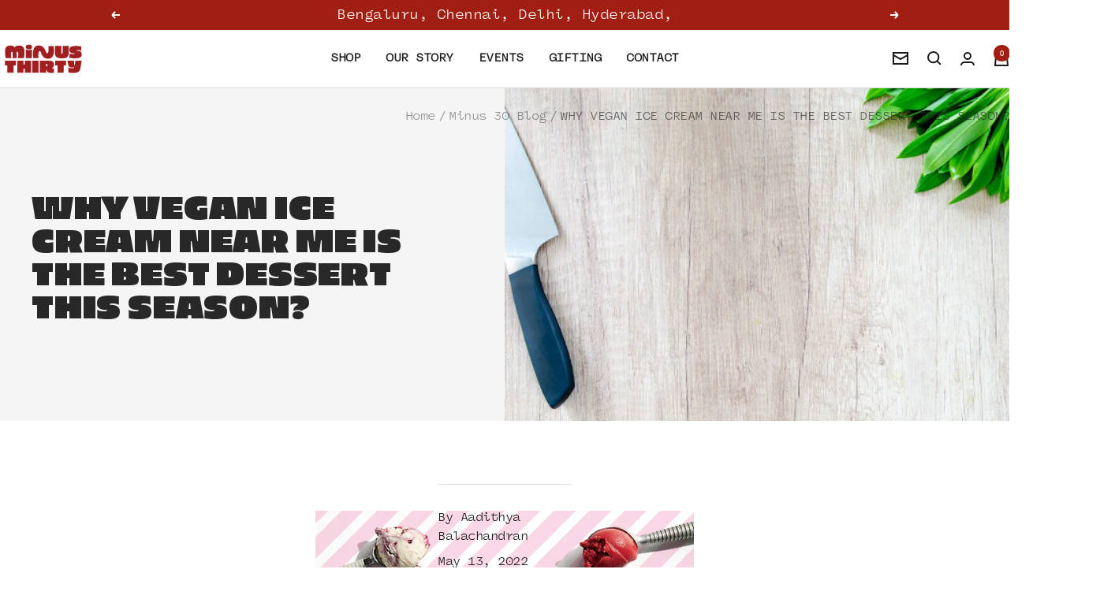

--- FILE ---
content_type: text/javascript
request_url: https://sdk.breezesdk.store/electron/221.0.0/index.js
body_size: 42701
content:
var yl=Object.defineProperty;var wl=(J,Te,lt)=>Te in J?yl(J,Te,{enumerable:!0,configurable:!0,writable:!0,value:lt}):J[Te]=lt;var q=(J,Te,lt)=>wl(J,typeof Te!="symbol"?Te+"":Te,lt);(function(){"use strict";function J(){}const Te=e=>e;function lt(e){return e()}function so(){return Object.create(null)}function Be(e){e.forEach(lt)}function kn(e){return typeof e=="function"}function Ae(e,t){return e!=e?t==t:e!==t||e&&typeof e=="object"||typeof e=="function"}let Yt;function pe(e,t){return e===t?!0:(Yt||(Yt=document.createElement("a")),Yt.href=t,e===Yt.href)}function Pr(e){return Object.keys(e).length===0}function io(e,...t){if(e==null){for(const o of t)o(void 0);return J}const n=e.subscribe(...t);return n.unsubscribe?()=>n.unsubscribe():n}function K(e){let t;return io(e,n=>t=n)(),t}function Ne(e,t,n){e.$$.on_destroy.push(io(t,n))}function ao(e){const t=typeof e=="string"&&e.match(/^\s*(-?[\d.]+)([^\s]*)\s*$/);return t?[parseFloat(t[1]),t[2]||"px"]:[e,"px"]}const co=typeof window<"u";let Dr=co?()=>window.performance.now():()=>Date.now(),Sn=co?e=>requestAnimationFrame(e):J;const Ct=new Set;function lo(e){Ct.forEach(t=>{t.c(e)||(Ct.delete(t),t.f())}),Ct.size!==0&&Sn(lo)}function Lr(e){let t;return Ct.size===0&&Sn(lo),{promise:new Promise(n=>{Ct.add(t={c:e,f:n})}),abort(){Ct.delete(t)}}}function k(e,t){e.appendChild(t)}function _t(e,t,n){const o=En(e);if(!o.getElementById(t)){const s=O("style");s.id=t,s.textContent=n,uo(o,s)}}function En(e){if(!e)return document;const t=e.getRootNode?e.getRootNode():e.ownerDocument;return t&&t.host?t:e.ownerDocument}function Mr(e){const t=O("style");return t.textContent="/* empty */",uo(En(e),t),t.sheet}function uo(e,t){return k(e.head||e,t),t.sheet}function Y(e,t,n){e.insertBefore(t,n||null)}function W(e){e.parentNode&&e.parentNode.removeChild(e)}function jr(e,t){for(let n=0;n<e.length;n+=1)e[n]&&e[n].d(t)}function O(e){return document.createElement(e)}function Ie(e){return document.createElementNS("http://www.w3.org/2000/svg",e)}function He(e){return document.createTextNode(e)}function te(){return He(" ")}function Fr(){return He("")}function Re(e,t,n,o){return e.addEventListener(t,n,o),()=>e.removeEventListener(t,n,o)}function Ur(e){return function(t){return t.stopPropagation(),e.call(this,t)}}function p(e,t,n){n==null?e.removeAttribute(t):e.getAttribute(t)!==n&&e.setAttribute(t,n)}function Tr(e){return Array.from(e.childNodes)}function ut(e,t){t=""+t,e.data!==t&&(e.data=t)}function R(e,t,n,o){n==null?e.style.removeProperty(t):e.style.setProperty(t,n,"")}function ue(e,t,n){e.classList.toggle(t,!!n)}function fo(e,t,{bubbles:n=!1,cancelable:o=!1}={}){return new CustomEvent(e,{detail:t,bubbles:n,cancelable:o})}function Br(e){const t={};return e.childNodes.forEach(n=>{t[n.slot||"default"]=!0}),t}const Xt=new Map;let Zt=0;function Hr(e){let t=5381,n=e.length;for(;n--;)t=(t<<5)-t^e.charCodeAt(n);return t>>>0}function Vr(e,t){const n={stylesheet:Mr(t),rules:{}};return Xt.set(e,n),n}function ho(e,t,n,o,s,r,a,i=0){const c=16.666/o;let l=`{
`;for(let z=0;z<=1;z+=c){const I=t+(n-t)*r(z);l+=z*100+`%{${a(I,1-I)}}
`}const f=l+`100% {${a(n,1-n)}}
}`,d=`__svelte_${Hr(f)}_${i}`,m=En(e),{stylesheet:y,rules:g}=Xt.get(m)||Vr(m,e);g[d]||(g[d]=!0,y.insertRule(`@keyframes ${d} ${f}`,y.cssRules.length));const C=e.style.animation||"";return e.style.animation=`${C?`${C}, `:""}${d} ${o}ms linear ${s}ms 1 both`,Zt+=1,d}function qr(e,t){const n=(e.style.animation||"").split(", "),o=n.filter(t?r=>r.indexOf(t)<0:r=>r.indexOf("__svelte")===-1),s=n.length-o.length;s&&(e.style.animation=o.join(", "),Zt-=s,Zt||Jr())}function Jr(){Sn(()=>{Zt||(Xt.forEach(e=>{const{ownerNode:t}=e.stylesheet;t&&W(t)}),Xt.clear())})}let jt;function Ft(e){jt=e}function go(){if(!jt)throw new Error("Function called outside component initialization");return jt}function kt(e){go().$$.on_mount.push(e)}function zn(){const e=go();return(t,n,{cancelable:o=!1}={})=>{const s=e.$$.callbacks[t];if(s){const r=fo(t,n,{cancelable:o});return s.slice().forEach(a=>{a.call(e,r)}),!r.defaultPrevented}return!0}}function dt(e,t){const n=e.$$.callbacks[t.type];n&&n.slice().forEach(o=>o.call(this,t))}const St=[],ft=[];let Et=[];const po=[],Wr=Promise.resolve();let xn=!1;function $r(){xn||(xn=!0,Wr.then(S))}function Ut(e){Et.push(e)}const An=new Set;let zt=0;function S(){if(zt!==0)return;const e=jt;do{try{for(;zt<St.length;){const t=St[zt];zt++,Ft(t),Gr(t.$$)}}catch(t){throw St.length=0,zt=0,t}for(Ft(null),St.length=0,zt=0;ft.length;)ft.pop()();for(let t=0;t<Et.length;t+=1){const n=Et[t];An.has(n)||(An.add(n),n())}Et.length=0}while(St.length);for(;po.length;)po.pop()();xn=!1,An.clear(),Ft(e)}function Gr(e){if(e.fragment!==null){e.update(),Be(e.before_update);const t=e.dirty;e.dirty=[-1],e.fragment&&e.fragment.p(e.ctx,t),e.after_update.forEach(Ut)}}function Qr(e){const t=[],n=[];Et.forEach(o=>e.indexOf(o)===-1?t.push(o):n.push(o)),n.forEach(o=>o()),Et=t}let Tt;function Kr(){return Tt||(Tt=Promise.resolve(),Tt.then(()=>{Tt=null})),Tt}function On(e,t,n){e.dispatchEvent(fo(`${t?"intro":"outro"}${n}`))}const en=new Set;let Ve;function xt(){Ve={r:0,c:[],p:Ve}}function At(){Ve.r||Be(Ve.c),Ve=Ve.p}function $(e,t){e&&e.i&&(en.delete(e),e.i(t))}function re(e,t,n,o){if(e&&e.o){if(en.has(e))return;en.add(e),Ve.c.push(()=>{en.delete(e),o&&(n&&e.d(1),o())}),e.o(t)}else o&&o()}const Yr={duration:0};function mo(e,t,n,o){let r=t(e,n,{direction:"both"}),a=o?0:1,i=null,c=null,l=null,f;function d(){l&&qr(e,l)}function m(g,C){const z=g.b-a;return C*=Math.abs(z),{a,b:g.b,d:z,duration:C,start:g.start,end:g.start+C,group:g.group}}function y(g){const{delay:C=0,duration:z=300,easing:I=Te,tick:v=J,css:E}=r||Yr,_={start:Dr()+C,b:g};g||(_.group=Ve,Ve.r+=1),"inert"in e&&(g?f!==void 0&&(e.inert=f):(f=e.inert,e.inert=!0)),i||c?c=_:(E&&(d(),l=ho(e,a,g,z,C,I,E)),g&&v(0,1),i=m(_,z),Ut(()=>On(e,g,"start")),Lr(x=>{if(c&&x>c.start&&(i=m(c,z),c=null,On(e,i.b,"start"),E&&(d(),l=ho(e,a,i.b,i.duration,0,I,r.css))),i){if(x>=i.end)v(a=i.b,1-a),On(e,i.b,"end"),c||(i.b?d():--i.group.r||Be(i.group.c)),i=null;else if(x>=i.start){const U=x-i.start;a=i.a+i.d*I(U/i.duration),v(a,1-a)}}return!!(i||c)}))}return{run(g){kn(r)?Kr().then(()=>{r=r({direction:g?"in":"out"}),y(g)}):y(g)},end(){d(),i=c=null}}}function bo(e){return(e==null?void 0:e.length)!==void 0?e:Array.from(e)}function ht(e){e&&e.c()}function Xe(e,t,n){const{fragment:o,after_update:s}=e.$$;o&&o.m(t,n),Ut(()=>{const r=e.$$.on_mount.map(lt).filter(kn);e.$$.on_destroy?e.$$.on_destroy.push(...r):Be(r),e.$$.on_mount=[]}),s.forEach(Ut)}function Ze(e,t){const n=e.$$;n.fragment!==null&&(Qr(n.after_update),Be(n.on_destroy),n.fragment&&n.fragment.d(t),n.on_destroy=n.fragment=null,n.ctx=[])}function Xr(e,t){e.$$.dirty[0]===-1&&(St.push(e),$r(),e.$$.dirty.fill(0)),e.$$.dirty[t/31|0]|=1<<t%31}function Pe(e,t,n,o,s,r,a=null,i=[-1]){const c=jt;Ft(e);const l=e.$$={fragment:null,ctx:[],props:r,update:J,not_equal:s,bound:so(),on_mount:[],on_destroy:[],on_disconnect:[],before_update:[],after_update:[],context:new Map(t.context||(c?c.$$.context:[])),callbacks:so(),dirty:i,skip_bound:!1,root:t.target||c.$$.root};a&&a(l.root);let f=!1;if(l.ctx=n?n(e,t.props||{},(d,m,...y)=>{const g=y.length?y[0]:m;return l.ctx&&s(l.ctx[d],l.ctx[d]=g)&&(!l.skip_bound&&l.bound[d]&&l.bound[d](g),f&&Xr(e,d)),m}):[],l.update(),f=!0,Be(l.before_update),l.fragment=o?o(l.ctx):!1,t.target){if(t.hydrate){const d=Tr(t.target);l.fragment&&l.fragment.l(d),d.forEach(W)}else l.fragment&&l.fragment.c();t.intro&&$(e.$$.fragment),Xe(e,t.target,t.anchor),S()}Ft(c)}let yo;typeof HTMLElement=="function"&&(yo=class extends HTMLElement{constructor(t,n,o){super();q(this,"$$ctor");q(this,"$$s");q(this,"$$c");q(this,"$$cn",!1);q(this,"$$d",{});q(this,"$$r",!1);q(this,"$$p_d",{});q(this,"$$l",{});q(this,"$$l_u",new Map);this.$$ctor=t,this.$$s=n,o&&this.attachShadow({mode:"open"})}addEventListener(t,n,o){if(this.$$l[t]=this.$$l[t]||[],this.$$l[t].push(n),this.$$c){const s=this.$$c.$on(t,n);this.$$l_u.set(n,s)}super.addEventListener(t,n,o)}removeEventListener(t,n,o){if(super.removeEventListener(t,n,o),this.$$c){const s=this.$$l_u.get(n);s&&(s(),this.$$l_u.delete(n))}if(this.$$l[t]){const s=this.$$l[t].indexOf(n);s>=0&&this.$$l[t].splice(s,1)}}async connectedCallback(){if(this.$$cn=!0,!this.$$c){let t=function(r){return()=>{let a;return{c:function(){a=O("slot"),r!=="default"&&p(a,"name",r)},m:function(l,f){Y(l,a,f)},d:function(l){l&&W(a)}}}};if(await Promise.resolve(),!this.$$cn||this.$$c)return;const n={},o=Br(this);for(const r of this.$$s)r in o&&(n[r]=[t(r)]);for(const r of this.attributes){const a=this.$$g_p(r.name);a in this.$$d||(this.$$d[a]=tn(a,r.value,this.$$p_d,"toProp"))}for(const r in this.$$p_d)!(r in this.$$d)&&this[r]!==void 0&&(this.$$d[r]=this[r],delete this[r]);this.$$c=new this.$$ctor({target:this.shadowRoot||this,props:{...this.$$d,$$slots:n,$$scope:{ctx:[]}}});const s=()=>{this.$$r=!0;for(const r in this.$$p_d)if(this.$$d[r]=this.$$c.$$.ctx[this.$$c.$$.props[r]],this.$$p_d[r].reflect){const a=tn(r,this.$$d[r],this.$$p_d,"toAttribute");a==null?this.removeAttribute(this.$$p_d[r].attribute||r):this.setAttribute(this.$$p_d[r].attribute||r,a)}this.$$r=!1};this.$$c.$$.after_update.push(s),s();for(const r in this.$$l)for(const a of this.$$l[r]){const i=this.$$c.$on(r,a);this.$$l_u.set(a,i)}this.$$l={}}}attributeChangedCallback(t,n,o){var s;this.$$r||(t=this.$$g_p(t),this.$$d[t]=tn(t,o,this.$$p_d,"toProp"),(s=this.$$c)==null||s.$set({[t]:this.$$d[t]}))}disconnectedCallback(){this.$$cn=!1,Promise.resolve().then(()=>{!this.$$cn&&this.$$c&&(this.$$c.$destroy(),this.$$c=void 0)})}$$g_p(t){return Object.keys(this.$$p_d).find(n=>this.$$p_d[n].attribute===t||!this.$$p_d[n].attribute&&n.toLowerCase()===t)||t}});function tn(e,t,n,o){var r;const s=(r=n[e])==null?void 0:r.type;if(t=s==="Boolean"&&typeof t!="boolean"?t!=null:t,!o||!n[e])return t;if(o==="toAttribute")switch(s){case"Object":case"Array":return t==null?null:JSON.stringify(t);case"Boolean":return t?"":null;case"Number":return t??null;default:return t}else switch(s){case"Object":case"Array":return t&&JSON.parse(t);case"Boolean":return t;case"Number":return t!=null?+t:t;default:return t}}function De(e,t,n,o,s,r){let a=class extends yo{constructor(){super(e,n,s),this.$$p_d=t}static get observedAttributes(){return Object.keys(t).map(i=>(t[i].attribute||i).toLowerCase())}};return Object.keys(t).forEach(i=>{Object.defineProperty(a.prototype,i,{get(){return this.$$c&&i in this.$$c?this.$$c[i]:this.$$d[i]},set(c){var l;c=tn(i,c,t),this.$$d[i]=c,(l=this.$$c)==null||l.$set({[i]:c})}})}),o.forEach(i=>{Object.defineProperty(a.prototype,i,{get(){var c;return(c=this.$$c)==null?void 0:c[i]}})}),e.element=a,a}class Le{constructor(){q(this,"$$");q(this,"$$set")}$destroy(){Ze(this,1),this.$destroy=J}$on(t,n){if(!kn(n))return J;const o=this.$$.callbacks[t]||(this.$$.callbacks[t]=[]);return o.push(n),()=>{const s=o.indexOf(n);s!==-1&&o.splice(s,1)}}$set(t){this.$$set&&!Pr(t)&&(this.$$.skip_bound=!0,this.$$set(t),this.$$.skip_bound=!1)}}const Zr="4";typeof window<"u"&&(window.__svelte||(window.__svelte={v:new Set})).v.add(Zr);const wo={text:"Buy Now with Breeze",offerText:"",errorText:"",enable:!0,showLogo:!0,rightIcon:null,logocolor:null,logohovercolor:null,allowstyleoverride:!1};function vo(e){let t,n=e[0].errorText+"",o;return{c(){t=O("div"),o=He(n),p(t,"class","breeze-button-error-text")},m(s,r){Y(s,t,r),k(t,o)},p(s,r){r&1&&n!==(n=s[0].errorText+"")&&ut(o,n)},d(s){s&&W(t)}}}function Co(e){let t,n,o,s,r,a,i,c,l,f,d,m,y;return{c(){t=O("div"),n=Ie("svg"),o=Ie("path"),r=Ie("path"),i=Ie("defs"),c=Ie("linearGradient"),l=Ie("stop"),f=Ie("stop"),d=Ie("linearGradient"),m=Ie("stop"),y=Ie("stop"),p(o,"id","upper-part"),p(o,"d","M21.6969 12.1324C23.1573 12.1324 24.3047 11.8717 25.1392 11.3501C25.9737 10.8285 26.8082 10.0723 27.6427 9.08131H27.721C27.8774 9.08131 28.0078 9.15954 28.1121 9.31601C28.2686 9.42032 28.2947 9.52464 28.1904 9.62895C25.9477 12.9148 24.1483 15.1053 22.7922 16.2006C21.4362 17.2959 19.9236 17.8435 18.2546 17.8435C17.3158 17.8435 16.4031 17.7392 15.5164 17.5306C14.6298 17.2698 13.6127 16.9047 12.4653 16.4353C11.3179 15.9659 10.2748 15.6008 9.33594 15.34C8.44929 15.0793 7.4844 14.9489 6.44128 14.9489C5.18953 14.9489 4.22464 15.1314 3.54661 15.4965C2.92074 15.8616 2.32095 16.331 1.74723 16.9047C1.17351 17.4263 0.782342 17.7914 0.573717 18H0.495483C0.391171 18 0.26078 17.9478 0.104312 17.8435C6.7661e-08 17.6871 -0.026078 17.5567 0.026078 17.4524C1.27782 15.314 2.71212 13.4363 4.32896 11.8195C5.99795 10.1505 7.77126 9.31601 9.64888 9.31601C10.3791 9.31601 11.1875 9.4464 12.0741 9.70718C13.0129 9.96796 13.9518 10.2548 14.8906 10.5678C17.707 11.6109 19.9758 12.1324 21.6969 12.1324Z"),p(o,"fill",s=e[0].logocolor==null?"url(#paint0_linear_250_1799)":e[0].logocolor),p(r,"id","lower-part"),p(r,"d","M25.7331 3.05113C27.1934 3.05113 28.3409 2.79035 29.1754 2.26879C30.0099 1.74723 30.8444 0.990966 31.6789 0H31.7571C31.9136 0 32.044 0.0782339 32.1483 0.234702C32.3047 0.339014 32.3308 0.443327 32.2265 0.547639C29.9838 3.83347 28.1844 6.02403 26.8284 7.11931C25.4723 8.21458 23.9598 8.76222 22.2908 8.76222C21.352 8.76222 20.4392 8.65791 19.5526 8.44929C18.6659 8.18851 17.6489 7.82341 16.5014 7.35401C15.354 6.8846 14.3109 6.51951 13.3721 6.25873C12.4854 5.99795 11.5205 5.86756 10.4774 5.86756C9.22567 5.86756 8.26078 6.05011 7.58275 6.4152C6.95688 6.78029 6.35708 7.2497 5.78337 7.82341C5.20965 8.34497 4.81848 8.71007 4.60985 8.91869H4.53162C4.42731 8.91869 4.29692 8.86654 4.14045 8.76222C4.03614 8.60576 4.01006 8.47537 4.06222 8.37105C5.31396 6.23265 6.74825 4.35503 8.36509 2.73819C10.0341 1.0692 11.8074 0.234702 13.685 0.234702C14.4152 0.234702 15.2236 0.365092 16.1103 0.625872C17.0491 0.886652 17.9879 1.17351 18.9267 1.48645C21.7431 2.52957 24.0119 3.05113 25.7331 3.05113Z"),p(r,"fill",a=e[0].logocolor==null?"url(#paint1_linear_250_1799)":e[0].logocolor),p(l,"stop-color","#CBE5F3"),p(f,"offset","1"),p(f,"stop-color","#15A0EE"),p(c,"id","paint0_linear_250_1799"),p(c,"x1","-3.53162"),p(c,"y1","18.1626"),p(c,"x2","38.8478"),p(c,"y2","3.27123e-06"),p(c,"gradientUnits","userSpaceOnUse"),p(m,"stop-color","#CBE5F3"),p(y,"offset","1"),p(y,"stop-color","#15A0EE"),p(d,"id","paint1_linear_250_1799"),p(d,"x1","-3.53162"),p(d,"y1","18.1626"),p(d,"x2","38.8478"),p(d,"y2","3.27123e-06"),p(d,"gradientUnits","userSpaceOnUse"),p(n,"width","33"),p(n,"height","18"),p(n,"viewBox","0 0 33 18"),p(n,"fill","none"),p(n,"xmlns","http://www.w3.org/2000/svg"),p(t,"class","breeze-button-logo"),R(t,"--logo-hover-fill",e[0].logohovercolor)},m(g,C){Y(g,t,C),k(t,n),k(n,o),k(n,r),k(n,i),k(i,c),k(c,l),k(c,f),k(i,d),k(d,m),k(d,y)},p(g,C){C&1&&s!==(s=g[0].logocolor==null?"url(#paint0_linear_250_1799)":g[0].logocolor)&&p(o,"fill",s),C&1&&a!==(a=g[0].logocolor==null?"url(#paint1_linear_250_1799)":g[0].logocolor)&&p(r,"fill",a),C&1&&R(t,"--logo-hover-fill",g[0].logohovercolor)},d(g){g&&W(t)}}}function _o(e){let t,n,o;return{c(){t=O("span"),n=O("img"),pe(n.src,o=e[0].rightIcon)||p(n,"src",o),p(n,"alt",""),p(t,"class","button-icon")},m(s,r){Y(s,t,r),k(t,n)},p(s,r){r&1&&!pe(n.src,o=s[0].rightIcon)&&p(n,"src",o)},d(s){s&&W(t)}}}function es(e){let t,n,o,s,r,a=e[0].text+"",i,c,l=e[0].offerText+"",f,d,m,y,g,C,z,I,v=!e[0].enable&&e[0].errorText!==""&&vo(e),E=e[0].showLogo&&Co(e),_=e[0].rightIcon!==null&&_o(e);return{c(){v&&v.c(),t=te(),n=O("button"),E&&E.c(),o=te(),s=O("div"),r=O("div"),i=te(),c=O("div"),f=te(),_&&_.c(),d=te(),m=O("style"),m.textContent=`.breeze-button {
      display: flex;
      flex-direction: var(--breeze-button-flex-direction);
    }
    .breeze-button:hover path {
      fill: var(--logo-hover-fill, url(#paint0_linear_250_1799));
    }
    .button-icon {
      display: flex;
      width: var(--button-icon-width, 85px);
      align-items: center;
      justify-content: space-between;
      padding: var(--button-icon-padding, 0 0 0 10px);
    }`,y=te(),g=O("span"),p(r,"class","breeze-button-text"),p(c,"class","breeze-button-sub-text"),p(s,"class","breeze-button-text-lines"),p(g,"class","btn-ring"),p(g,"id","btn-ring"),p(n,"class","breeze-button"),R(n,"--breeze-button-opacity",e[0].enable?1:.4),R(n,"--breeze-button-cursor",e[0].enable?"pointer":"not-allowed"),n.disabled=C=!e[0].enable,ue(n,"style-override",e[0].allowstyleoverride)},m(x,U){v&&v.m(x,U),Y(x,t,U),Y(x,n,U),E&&E.m(n,null),k(n,o),k(n,s),k(s,r),r.innerHTML=a,k(s,i),k(s,c),c.innerHTML=l,k(n,f),_&&_.m(n,null),k(n,d),k(n,m),k(n,y),k(n,g),z||(I=Re(n,"click",e[1]),z=!0)},p(x,[U]){!x[0].enable&&x[0].errorText!==""?v?v.p(x,U):(v=vo(x),v.c(),v.m(t.parentNode,t)):v&&(v.d(1),v=null),x[0].showLogo?E?E.p(x,U):(E=Co(x),E.c(),E.m(n,o)):E&&(E.d(1),E=null),U&1&&a!==(a=x[0].text+"")&&(r.innerHTML=a),U&1&&l!==(l=x[0].offerText+"")&&(c.innerHTML=l),x[0].rightIcon!==null?_?_.p(x,U):(_=_o(x),_.c(),_.m(n,d)):_&&(_.d(1),_=null),U&1&&R(n,"--breeze-button-opacity",x[0].enable?1:.4),U&1&&R(n,"--breeze-button-cursor",x[0].enable?"pointer":"not-allowed"),U&1&&C!==(C=!x[0].enable)&&(n.disabled=C),U&1&&ue(n,"style-override",x[0].allowstyleoverride)},i:J,o:J,d(x){x&&(W(t),W(n)),v&&v.d(x),E&&E.d(),_&&_.d(),z=!1,I()}}}function ts(e,t,n){let{properties:o=wo}=t;function s(r){dt.call(this,e,r)}return e.$$set=r=>{"properties"in r&&n(0,o=r.properties)},[o,s]}class ko extends Le{constructor(t){super(),Pe(this,t,ts,es,Ae,{properties:0})}get properties(){return this.$$.ctx[0]}set properties(t){this.$$set({properties:t}),S()}}customElements.define("breeze-button-component",De(ko,{properties:{}},[],[],!0));function ns(e){const t=e-1;return t*t*t+1}function So(e,{delay:t=0,duration:n=400,easing:o=ns,x:s=0,y:r=0,opacity:a=0}={}){const i=getComputedStyle(e),c=+i.opacity,l=i.transform==="none"?"":i.transform,f=c*(1-a),[d,m]=ao(s),[y,g]=ao(r);return{delay:t,duration:n,easing:o,css:(C,z)=>`
			transform: ${l} translate(${(1-C)*d}${m}, ${(1-C)*y}${g});
			opacity: ${c-f*z}`}}const Eo={statusIcon:"icons/order-success-icon.svg",statusText:"",statusDescription:"",closeButtonProperties:null,continueButtonProperties:null,errorDetails:null,trace:[]},Bt={text:"",enable:!0,showLoader:!1,icon:null};function zo(e){let t,n;return{c(){t=O("img"),pe(t.src,n=e[0].icon)||p(t,"src",n),p(t,"alt",""),p(t,"class","standard-button-icon")},m(o,s){Y(o,t,s)},p(o,s){s&1&&!pe(t.src,n=o[0].icon)&&p(t,"src",n)},d(o){o&&W(t)}}}function os(e){let t,n,o=e[0].text+"",s,r,a,i,c=e[0].icon!==null&&zo(e);return{c(){t=O("button"),c&&c.c(),n=te(),s=He(o),p(t,"class","standard-button"),R(t,"--opacity",e[0].enable?1:.4),R(t,"--cursor",e[0].enable?"pointer":"not-allowed"),t.disabled=r=!e[0].enable},m(l,f){Y(l,t,f),c&&c.m(t,null),k(t,n),k(t,s),a||(i=Re(t,"click",e[1]),a=!0)},p(l,[f]){l[0].icon!==null?c?c.p(l,f):(c=zo(l),c.c(),c.m(t,n)):c&&(c.d(1),c=null),f&1&&o!==(o=l[0].text+"")&&ut(s,o),f&1&&R(t,"--opacity",l[0].enable?1:.4),f&1&&R(t,"--cursor",l[0].enable?"pointer":"not-allowed"),f&1&&r!==(r=!l[0].enable)&&(t.disabled=r)},i:J,o:J,d(l){l&&W(t),c&&c.d(),a=!1,i()}}}function rs(e,t,n){let{properties:o=Bt}=t;function s(r){dt.call(this,e,r)}return e.$$set=r=>{"properties"in r&&n(0,o=r.properties)},[o,s]}class nn extends Le{constructor(t){super(),Pe(this,t,rs,os,Ae,{properties:0})}get properties(){return this.$$.ctx[0]}set properties(t){this.$$set({properties:t}),S()}}customElements.define("breeze-svelte-button",De(nn,{properties:{}},[],[],!0));const xo="<!!error!!>";function w(e){return typeof e=="string"?e:null}function Ot(e){if(typeof e=="string")return e}function ye(e){return typeof e=="string"?e:xo}function gt(e){return typeof e=="number"?e:null}function we(e){return typeof e=="boolean"?e:null}function qe(e,t){if(Array.isArray(e)){const n=[];return e.forEach(o=>{const s=t(o);s&&n.push(s)}),n}return null}function Me(e,t=[]){let n=!0,o=!0;return Object.keys(e).forEach(s=>{e[s]===null&&t.includes(s)||(typeof e[s]=="string"?n&&(n=e[s]!==xo):o&&(o=e[s]!==null))}),n&&o}function V(e){return typeof e=="object"&&e!==null&&!Array.isArray(e)}function ss(e){if(V(e)){const t=w(e.message),n=Nn(e.tokenData),o=as(e.platformAuthCredentials);return t===null?null:{message:t,tokenData:n,platformAuthCredentials:o}}return null}function is(e){if(V(e)){const t=we(e.checkoutFlag),n=w(e.offerCode),o=w(e.platformCustomerId),s=w(e.subscriptionPlanId);return t===null||n===null?null:{checkoutFlag:t,offerCode:n,platformCustomerId:o,subscriptionPlanId:s}}return null}function as(e){if(V(e)){const t=w(e.userName),n=w(e.password),o=w(e.loginUrl);return t===null||n===null?null:{userName:t,password:n,loginUrl:o}}return null}function Nn(e){if(V(e)){const t=w(e.name),n=w(e.emailAddress),o=w(e.countryCode),s=w(e.phoneNumber),r=w(e.customerId);return o===null||s===null||r===null?null:{name:t,emailAddress:n,countryCode:o,phoneNumber:s,customerId:r}}return null}function Ao(e){switch(e){case"InitiateCheckout":case"AddPaymentInfo":case"Purchase":return e}return null}function Oo(e){if(V(e)){const t=w(e.eventName),n=qe(e.tagsWithConversionLabels,w),o=Ao(e.triggerEvent);return n===null||o===null?null:{eventName:t,tagsWithConversionLabels:n,triggerEvent:o}}return null}function No(e){switch(e){case"old":case"new":case"both":return e}return null}function cs(e){if(V(e)){const t=we(e.enableGa),n=we(e.enableFbp),o=we(e.enableSnapTracker),s=w(e.ga4MeasurementId),r=No(e.gaVersion),a=we(e.enableExternalTrackers),i=we(e.emitTrackerEvents),c=we(e.enableThoughtMetric),l=qe(e.googleAdsConfig,Oo),f=we(e.enableWebEngage);return t===null||n===null||o===null||s===null||r===null||a===null||i===null||c===null||f===null?null:{enableGa:t,enableFbp:n,enableSnapTracker:o,ga4MeasurementId:s,gaVersion:r,enableExternalTrackers:a,emitTrackerEvents:i,enableThoughtMetric:c,googleAdsConfig:l,enableWebEngage:f}}return null}function ls(e){if(V(e)){const t=gt(e.id),n=gt(e.variant),o=w(e.name),s=gt(e.price),r=gt(e.quantity),a=w(e.currency),i=w(e.vendor),c=w(e.productType);return t===null||n===null||o===null||s===null||r===null||a===null?null:{id:t,variant:n,name:o,price:s,quantity:r,currency:a,vendor:i,productType:c}}return null}function us(e){if(V(e)){const t=w(e.name),n=w(e.phone),o=w(e.email),s=w(e.city),r=w(e.state),a=w(e.postalCode),i=w(e.countryCode);return t===null||n===null||o===null||s===null||r===null||a===null||i===null?null:{name:t,phone:n,email:o,city:s,state:r,postalCode:a,countryCode:i}}return null}function ds(e){if(V(e)){const t=Ao(e.event),n=w(e.shopOrderId),o=w(e.platformIdentifierId),s=gt(e.shippingCharge),r=w(e.sessionId),a=gt(e.totalPrice),i=gt(e.itemCount),c=w(e.currency),l=qe(e.items,ls),f=w(e.currentLocation),d=us(e.userDetails),m=w(e.hashedPhoneNumber),y=w(e.hashedEmailAddress),g=w(e.paymentMethodType);return t===null||r===null||a===null||i===null||c===null||l===null||f===null?null:{event:t,shopOrderId:n,platformIdentifierId:o,shippingCharge:s,sessionId:r,totalPrice:a,itemCount:i,currency:c,items:l,currentLocation:f,userDetails:d,hashedPhoneNumber:m,hashedEmailAddress:y,paymentMethodType:g}}return null}function fs(e){if(V(e)){const t=w(e.event),n=w(e.checkoutId);return t===null||n===null?null:{event:t,checkoutId:n}}return null}function hs(e){if(V(e)){const t=w(e.app),n=w(e.id_type),o=w(e.license_code),s=w(e.region),r=w(e.webPixelEnabled),a=we(e.webPushEnabled),i=we(e.webhookEnabled);return t===null||n===null||o===null||s===null||r===null||a===null||i===null?null:{app:t,id_type:n,license_code:o,region:s,webPixelEnabled:r,webPushEnabled:a,webhookEnabled:i}}return null}function Io(e){if(typeof e=="string")switch(e.toLowerCase()){case"success":return"success";case"failure":return"failure";default:return null}return null}function gs(e){if(oe(e)){const t={checkoutId:w(e.checkoutId),sessionId:ye(e.sessionId),deviceId:w(e.deviceId),enforcedPostalCode:w(e.enforcedPostalCode),checkoutInitiationPageHref:w(e.checkoutInitiationPageHref),shopUrl:ye(e.shopUrl),platformCustomer:bs(e.platformCustomer),shopType:on(e.shopType),ghostMode:we(e.ghostMode),testingMode:we(e.testingMode),jour:In(e.jour)};if(Me(t,["checkoutId","deviceId","enforcedPostalCode","checkoutInitiationPageHref","shopUrl","platformCustomer","shopType","ghostMode","testingMode","jour"]))return t}return null}function ps(e){const t={checkoutInitiationPageHref:null,enforcedPostalCode:null};return oe(e)&&(t.checkoutInitiationPageHref=w(e.checkoutInitiationPageHref),t.enforcedPostalCode=w(e.enforcedPostalCode)),t}function ms(e){return typeof e.checkoutUrl<"u"}function Ro(e){if(oe(e)){const t={checkoutUrl:ye(e.checkoutUrl),paymentDetails:oe(e.paymentDetails)?e.paymentDetails:null,sessionToken:w(e.sessionToken)};if(Me(t,["paymentDetails","sessionToken"]))return t}return null}function bs(e){if(oe(e)){const t={id:w(e.id),email:w(e.email)};if(Me(t,["id","email"]))return t}return null}function on(e){if(typeof e=="string")switch(e){case"shopify":case"magento":case"woocommerce":case"cscart":case"shopifystorefront":case"prestashop":return e;default:return null}return null}function In(e){if(typeof e=="string")switch(e){case"chk":case"lgn":case"dpay":case"moz":case"gc":return e;default:return null}return null}function Po(e){if(typeof e=="string")switch(e){case"beta":case"release":return e;default:return null}return null}function Do(e){if(oe(e)){const t={icon:ye(e.icon),title:ye(e.title),description:ye(e.description),tnc:w(e.tnc)};if(Me(t,["tnc"]))return t}return null}function ys(e){if(oe(e)){const t=qe(e.paymentOptions,Ss);if(t!==null){const n={title:ye(e.title),paymentOptions:t};if(Me(n))return n}}return null}function ws(e){if(typeof e=="string")switch(e){case"Group":return"Group";case"Instrument":return"Instrument"}return null}function vs(e){if(typeof e=="string")switch(e){case"PSR":return"PSR";case"CPO":return"CPO";case"VAYU":return"VAYU";case"EMI":return"EMI"}return null}function Cs(e){if(typeof e=="string")switch(e){case"paymentPage":return"paymentPage";case"paymentManagement":return"paymentManagement";case"resumePayment":return"resumePayment";case"updateCheckoutData":return"updateCheckoutData";case"resetStartPaymentState":return"resetStartPaymentState";case"applyCoupon":return"applyCoupon";case"removeCoupon":return"removeCoupon";case"generateqrlink":return"generateqrlink";case"upi":return"upi";case"paylater":return"paylater";case"wallet":return"wallet";case"card":return"card";case"cash":return"cash";case"offers":return"offers";case"nb":return"nb";case"abort":return"abort";case"emi":return"emi";case"emiWithInstrument":return"emiWithInstrument";case"startLoanMarketplace":return"startLoanMarketplace"}return null}function _s(e){if(typeof e=="string")switch(e){case"GiftCard":return"GiftCard";case"NativeRedirect":return"NativeRedirect"}return null}function ks(e){if(typeof e=="string")switch(e){case"NB":return"NB";case"UPI":return"UPI";case"WALLET":return"WALLET";case"CONSUMER_FINANCE":return"CONSUMER_FINANCE";case"CASH":return"CASH";case"EMI":return"EMI"}return null}function rn(e){if(typeof e=="boolean")return e}function Ss(e){if(oe(e)){const t=ws(e.type),n=vs(e.source);if(t!==null&&n!==null){const o={image:Ot(e.image),label:Ot(e.label),widget:Cs(e.widget)??_s(e.widget),description:Ot(e.description),stateMeta:Ot(e.stateMeta),type:t,source:n,pmt:Ot(e.pmt),pm:Ot(e.pm),route:ks(e.route),lazyLoad:rn(e.lazyLoad),hideOffer:rn(e.hideOffer),hideSurcharge:rn(e.hideSurcharge),expandGroup:rn(e.expandGroup)};if(Me(o,["widget","route"]))return o}}return null}function Rn(e){if(oe(e)){const t=cs(e.externalTrackerConfig),n={...e,externalTrackerConfig:t,staticOffers:qe(e.staticOffers,Do),paymentMethodsConfig:qe(e.paymentMethodsConfig,ys)},o=Da(n);if(Me(n,o))return n}return null}function Es(e){if(oe(e)){const t=qe(e.offers,Do);if(t!==null)return{offers:t}}return null}function zs(e){if(oe(e)){const t={status:ye(e.status),message:ye(e.message),otpSessionToken:ye(e.otpSessionToken),phoneNumber:ye(e.phoneNumber)};if(Me(t))return t}return null}function xs(e){if(oe(e)){const t=Io(e.verifyOTPResponseStatus);if(t!==null)return{verifyOTPResponseStatus:t,platformAuthCredentials:oe(e.platformAuthCredentials)?e.platformAuthCredentials:null,tokenData:Nn(e.tokenData),newCustomerOnPlatformShop:we(e.newCustomerOnPlatformShop)}}return null}function As(e){if(oe(e)){const t=Os(e.error),n=Io(e.status);if(t!==null&&n!==null)return{error:t,status:n}}return null}function Os(e){if(oe(e)){const t={code:ye(e.code),description:ye(e.description)};if(Me(t))return t}return null}function F(e,t){return e+": "+t}const Ns={isInitialAttempt:!0,retries:2,retryDelay:2e3,retryErrorResponse:!1,trace:[],cycleFetchType:!0,apiCallerMethodOrder:["Fetch","NativeFetch"],defaultFetchType:"Fetch"},Nt=[];function sn(e,t=J){let n;const o=new Set;function s(i){if(Ae(e,i)&&(e=i,n)){const c=!Nt.length;for(const l of o)l[1](),Nt.push(l,e);if(c){for(let l=0;l<Nt.length;l+=2)Nt[l][0](Nt[l+1]);Nt.length=0}}}function r(i){s(i(e))}function a(i,c=J){const l=[i,c];return o.add(l),o.size===1&&(n=t(s,r)||J),i(e),()=>{o.delete(l),o.size===0&&n&&(n(),n=null)}}return{set:s,update:r,subscribe:a}}let Lo=(e=21)=>crypto.getRandomValues(new Uint8Array(e)).reduce((t,n)=>(n&=63,n<36?t+=n.toString(36):n<62?t+=(n-26).toString(36).toUpperCase():n>62?t+="-":t+="_",t),"");const Is={checkoutId:null,sessionId:Lo(),deviceId:null,enforcedPostalCode:null,checkoutInitiationPageHref:null,shopUrl:null,platformCustomer:null,shopType:null,ghostMode:null,testingMode:null,jour:null},se=sn(Is);async function Rs(e){let t=null;const n=e.headers.get("content-type");return n!=null&&n.includes("application/json")?t=await e.json():t=await e.text(),t}function Ps(e){return e instanceof DOMException?{class:"DOMException",name:e.name,message:e.message,cause:e.cause,stack:e.stack??null}:e instanceof TypeError?{class:"TypeError",name:e.name,message:e.message,cause:e.cause,stack:e.stack??null}:e instanceof Error?{class:"Error",name:e.name,message:e.message,cause:JSON.stringify(e),stack:e.stack??null}:{class:"UnhandledException",name:"UnhandledException",message:null,cause:JSON.stringify(e),stack:null}}async function Mo(e){return new Promise(t=>setTimeout(t,e))}class et{constructor(t,n,o,s){q(this,"statusCode");q(this,"status");q(this,"response");q(this,"time");this.statusCode=t,this.status=n,this.response=o,this.time=s}}class pt{constructor(t,n,o,s,r,a){q(this,"errorMessage");q(this,"errorCode");q(this,"response");q(this,"errorResponse");q(this,"errorDetails");q(this,"time");this.errorMessage=t,this.errorCode=n,this.response=o,this.errorResponse=s,this.errorDetails=a,this.time=r}}class mt{static async call(t,n,o=null,s=fetch){let r;try{this.startHooks.forEach(d=>{d.func(t)});const a=Date.now(),i=await s(t.url.href,t),c=Date.now()-a,l=await Rs(i),f=n(l);if(f!==null)r=new et(i.status,i.statusText,f,c);else{const d=o!==null?o(l):null,m=d!==null?null:{class:"DecodeFailure",name:"DecodeFailure",cause:null,message:"",stack:null};r=new pt("Failed to decode API result to success response",i.status,d,l,c,m)}}catch(a){r=new pt("Exception in APICaller.call",-1,null,a,0,Ps(a))}return this.endHooks.forEach(a=>{a.func(t,r)}),r}static async callWithRetries(t,n,o,s=null,r=fetch){let a=await this.call(t,n,s,r);if(a instanceof pt)for(let i=0;i<o.maxRetries&&(this.retryHooks.forEach(c=>{c.func(t,a,i+1)}),await Mo(o.retryInterval),a=await this.call(t,n,s,r),!(a instanceof et||a.errorDetails!==null&&!o.retryOn.includes(a.errorDetails.class)));i++);return a}static registerStartHook(t){typeof this.startHooks.find(n=>n.id===t.id)>"u"&&this.startHooks.push(t)}static registerEndHook(t){typeof this.endHooks.find(n=>n.id===t.id)>"u"&&this.endHooks.push(t)}static registerRetryHook(t){typeof this.retryHooks.find(n=>n.id===t.id)>"u"&&this.retryHooks.push(t)}}q(mt,"startHooks",[]),q(mt,"endHooks",[]),q(mt,"retryHooks",[]);function Ds(){return typeof window<"u"&&typeof window.vtex<"u"}function Ls(){const e=window.location.href;return/\/checkout\/#\/payment/.test(e),"Checkout"}function Ms(){const e=window.location.hostname,t=o=>o.includes("--")?o.split("--")[1]:o;if(e.includes(".vtexcommercestable.com"))return t(e.split(".vtexcommercestable.com")[0]);if(e.includes(".myvtex.com"))return t(e.split(".myvtex.com")[0]);const n=e.replace(/^(www\.)?/,"");return n.split(".").slice(0,-1).join("-")||n}async function js(e){var o,s;const t=ae(),n=typeof window<"u"&&((s=(o=window.vtexjs)==null?void 0:o.checkout)==null?void 0:s.orderForm)||null;return!n||!Array.isArray(n.items)?(t.status="failure",t.message=Je,t.description=We,t.cart={},t.order={},t):n.items.length===0?(t.status="failure",t.message=Je,t.description=We,t.cart=n,t.order={},t):(t.status="success",t.message="Cart Retrieved",t.description="VTEX cart retrieved successfully",t.cart=n,t.order={},t)}async function Fs(){var t,n;const e=ae();try{if(typeof window<"u"&&((n=(t=window.vtexjs)==null?void 0:t.checkout)!=null&&n.removeAllItems)){await window.vtexjs.checkout.removeAllItems();const o=window.location.origin,s=window.location.href;let r=o;const a=s.indexOf("/checkout");a!==-1&&(r=s.substring(0,a)),window.location.href=r,e.status="success",e.message="Cart emptied successfully.",e.description="The cart has been emptied successfully."}else e.status="failure",e.message="VTEX clearCart not available",e.description="removeAllItems function not found on vtexjs.checkout."}catch{e.status="failure",e.message="Failed to empty the cart.",e.description="An error occurred while attempting to empty the cart."}return e}const Ht={getCart:js,clearCart:Fs,getPageType:Ls,getShopConfigId:Ms,isVtexShop:Ds},Us={platform:null,appEnvironment:"release",shopConfiguration:null,isCheckoutVisible:!1,externalTrackerConfig:{enableGa:!0,enableFbp:!0,enableSnapTracker:!0,ga4MeasurementId:"GA4",gaVersion:"both",enableExternalTrackers:!0,emitTrackerEvents:!0,enableThoughtMetric:!0,googleAdsConfig:null,enableWebEngage:!1},recoverCart:null,enableBreezeLogin:null,enablePrivateUserRepository:null,reloadStoreOnClose:!1,merchantId:null,shopId:null,shopDomain:null,desktopView:!1,journey:null,autoRetry:null,widgetOffers:null,enableProductBasedPaymentLocking:!1,enableOverrides:!1,enforcedPostalCode:null,externalTrackerMetaData:{webEngage:Gn()},enableNativeRedirect:!1,disableOverlayEvents:!1},H=sn(Us),Ts={"Content-Type":"application/json;charset=utf-8"};function Bs(){return Ho()+"/cart"}function Hs(){return Vs().split("?/products").length>1?"Products":"Checkout"}function Vs(){return window.location.href}function jo(){return window.location.origin}function qs(){const e=window.origin.split("/").at(2);return(e==null?void 0:e.replace(/^(www\.)?/,"").split(".").slice(0,-1).join("-"))??null}function Js(){const e=document.querySelector("body");return e!==null?!!Array.from(e.classList).some(t=>t.includes("woocommerce")):!1}function Fo(e,t=null){const n=ae();if(e!==null){const o=e.line_items||e.items||e.cart_items;if(Array.isArray(o)&&o.length===0||e.item_count===0||e.total_items===0||e.cart_total==="0")return n.message=Je,n.description=We,n}return t!==null&&Array.isArray(t.line_items)&&t.line_items.length===0?(n.message=Je,n.description=We,n):null}function It(e){var n;const t=(n=window.breezeAjax)==null?void 0:n[e];return typeof t=="string"?t:null}async function Uo(e){var l,f;const t=ae();let n="0",o=1,s=null;const r=jQuery("input.variation_id").val();typeof r=="string"&&(s=r);const a=document.getElementsByName("quantity");if(a.length>0){const d=a[0];(d instanceof HTMLInputElement||d instanceof HTMLSelectElement)&&(o=parseInt(d.value))}if(e!==null&&typeof e.productId=="string"){n=w(e.productId)??"";const d=await $s(n,o,s);if(d.status==="failure")return d}const i=document.querySelector("#breeze-script-tag");if((i==null?void 0:i.getAttribute("checkout-flow"))==="true"){const d={action:"breeze_get_cart",nonce:It("get_cart_nonce")};if(typeof((l=window.breezeAjax)==null?void 0:l.ajaxurl)=="string")try{const y=await jQuery.post(window.breezeAjax.ajaxurl,d);y.success?(t.cart=y.data,t.status="success",t.message="Cart Retrieved",t.description="WooCommerce Cart retrieved successfully"):(t.status="failure",t.message=an,t.description=Wt,wt())}catch{t.status="failure",t.description=an,t.message=Wt,wt()}return Fo(t.cart)??t}else{const d={action:"create_order",productId:n,quantity:o,variationId:s??null,nonce:It("create_order_nonce")};if(typeof((f=window.breezeAjax)==null?void 0:f.ajaxurl)=="string")try{const y=await jQuery.post(window.breezeAjax.ajaxurl,d);t.order=y.data.order,t.status="success",t.message="Order Created",t.description="WooCommerce Order created successfully"}catch{t.description=an,t.message=Wt,wt()}return Fo(null,t.order)??t}}async function Ws(e,t){const n=await Uo(e);let o=null;return n.status==="success"&&n.cart!==null&&(o={cart:n.cart,order:n.order,shopUrl:jo(),orderId:n.order!==null?""+n.order.id:null,journey:t}),{payload:o,status:n.status,message:n.message,description:n.description}}async function $s(e,t,n){const o=ae(),s={},r=jQuery(".variations").eq(0);if(r.length&&r.find('[data-attribute_name^="attribute_"]').each(function(){const i=jQuery(this),c=i.data("attribute_name");let l=null;if(i.is("select"))l=i.val()??null;else{const f=i.find(".selected[data-value], :checked[data-value]");f.length?l=f.data("value")??null:l=i.data("attribute_value")??null}c&&l!==null&&(s[c]=l)}),window.cartAttributesData&&typeof window.cartAttributesData=="object"){const i=window.cartAttributesData;Object.keys(i).forEach(c=>{c&&i[c]!==null&&(s[c]=i[c])})}const a={action:"add_current_product",productId:e,quantity:t,variationId:n,variantsData:s,nonce:It("add_current_product_nonce")};try{return await Gs(a,3),o.status="success",o.message="Product Added to Cart",o.description="Product has been successfully added to the cart.",o}catch{return o.status="failure",o.message=Je,o.description=We,o}}async function Gs(e,t){let n=1;for(;n<=t;)try{return await Qs(e)}catch{if(n++,n>t)throw new Error("Maximum retry count reached")}}async function Qs(e){return new Promise((t,n)=>{var o;if(typeof((o=window.breezeAjax)==null?void 0:o.ajaxurl)!="string"){n(new Error("ajaxurl is not available"));return}jQuery.post(window.breezeAjax.ajaxurl,e).done(s=>t(s)).fail(s=>n(s))})}async function Ks(){const e=ae(),t={action:"empty_cart",nonce:It("empty_cart_nonce")};return new Promise(function(n,o){var s;typeof((s=window.breezeAjax)==null?void 0:s.ajaxurl)=="string"?jQuery.post(window.breezeAjax.ajaxurl,t).done(function(r){e.status="success",e.message="Cart emptied successfully.",e.description="The cart has been emptied successfully.",n(e)}).fail(function(r){e.status="failure",e.message="Failed to empty the cart.",e.description="An error occurred while attempting to empty the cart."}):n(e)})}async function Ys(e,t){var s;const n=X(Bs()),o=[];if(n!==null){const r={url:n,headers:{...Ts,"x-session-id":t,accept:"application/json"},method:"POST",body:JSON.stringify({...e.payload})},a=await mt.call(r,Ro);if(a instanceof et){let i="";a.response!==null&&ms(a.response)&&(i=a.response.checkoutUrl);const c=i.split("="),l={action:"add_order_metadata",order_id:e.payload.orderId,metadata_key:"breezeCheckoutId",metadata_value:c[1],nonce:It("add_order_metadata_nonce")};return typeof((s=window.breezeAjax)==null?void 0:s.ajaxurl)=="string"&&jQuery.post(window.breezeAjax.ajaxurl,l),a.response}else o.push(F("FailedCheck","apiResponse instanceof APISuccess")),fn("createCheckout",a)}else o.push(F("FailedCheck","endpoint !== null"));return{message:Jt,description:Vo,errorDetails:null,trace:o}}async function Xs(e){await To();const t=X(window.location.origin+"/my-account/");fetch(`${t}`).then(n=>n.text()).then(n=>{const r=new DOMParser().parseFromString(n,"text/html").querySelector('input[name="woocommerce-login-nonce"]');if(r instanceof HTMLInputElement){const a="value"in r?w(r.value)??"":"",i=new URLSearchParams;return i.append("username",`${e.userName}`),i.append("password",`${e.password}`),i.append("woocommerce-login-nonce",a),i.append("_wp_http_referer","/my-account/"),i.append("login","Log in"),fetch(`${t}`,{method:"POST",headers:{"Content-Type":"application/x-www-form-urlencoded"},body:i})}else throw new Error("Nonce not found")}).then(n=>{n.ok?console.log("Login successful! Redirecting..."):rt({message:"Login failed. Please check credentials."})}).catch(n=>console.error("Error:",n))}async function To(){var n;const e=It("breeze_user_logout_nonce");if(!e){rt({message:"Breeze WooCommerce: Logout nonce is not available. Logout cannot proceed."});return}if(typeof((n=window.breezeAjax)==null?void 0:n.ajaxurl)!="string"){rt({message:"Breeze WooCommerce: `ajaxurl` is not available on window.breezeAjax. Logout cannot proceed."});return}const t={action:"breeze_user_logout",nonce:e};try{await jQuery.post(window.breezeAjax.ajaxurl,t)}catch(o){console.error("Breeze WooCommerce: Logout AJAX request failed.",o),rt({message:"Logout AJAX request failed."})}}const tt={login:Xs,logout:To,getShopUrl:jo,isWoocommerceShop:Js,getCart:Uo,getPageType:Hs,clearCart:Ks,createCheckout:Ys,getShopConfigId:qs,getCreateCheckoutPayload:Ws};function Zs(){const e=window.origin.split("/").at(2);return(e==null?void 0:e.replace(/^(www\.)?/,"").split(".").slice(0,-1).join("-"))??null}function ei(){return Ho()+"/cart"}function Pn(){return window.location.origin}function ti(){return!!window.Tygh}async function ni(e){const t=Pn();let n="checkout";e===null&&(n="get_cart");const o=t+"/index.php?dispatch=breeze_checkout."+n,s={action:n},r=ae();try{const a=await jQuery.post(o,s);r.cart=a,r.status="success",r.message="Cart Created",r.description="Cscart cart created successfully"}catch{r.message="failure",r.description="Failed to create Cscart Cart"}return r}async function oi(){const e=ae(),n=Pn()+"/index.php?dispatch=breeze_checkout.clear_cart",o={action:"clear_cart"};try{await jQuery.post(n,o),e.status="success",e.message="Cart emptied successfully.",e.description="The cart has been emptied successfully."}catch{e.status="failure",e.message="Failed to empty the cart.",e.description="An error occurred while attempting to empty the cart."}return e}const Vt={getShopUrl:Pn,isCscartShop:ti,getCart:ni,getCreateCheckoutEndpoint:ei,getShopConfigId:Zs,clearCart:oi};function ne(){if(Ce.isShopifyShop())return"shopify";if(tt.isWoocommerceShop())return"woocommerce";if(Vt.isCscartShop())return"cscart";if(Ht.isVtexShop())return"vtex";const e=K(H);return e!=null&&e.platform?e.platform:"independent"}function nt(){var t;let e=null;switch(ne()){case"shopify":e=Ce.getShopUrl();break;case"woocommerce":e=tt.getShopUrl();break;case"magento":e=((t=X(window.location.href))==null?void 0:t.origin)??null;break;case"cscart":e=Vt.getShopUrl();break}if(e===null){const n=K(se),o=X(n.shopUrl??"");e=o!==null?o.origin:window.location.origin}return e}function ri(){const e=X(window.location.origin);return e!==null?e.hostname:null}function X(e){try{return new URL(e)}catch(t){console.log(`Failed while converting ${e} to url with error: `,String(t))}return null}function Bo(){return K(H).appEnvironment}function qt(){return Bo()==="beta"?"https://app.beta.breezesdk.store":"https://app.breezesdk.store"}function Ho(){return Bo()==="beta"?"https://api.beta.breezesdk.store":"https://api.breezesdk.store"}function ve(){return"https://sdk.breezesdk.store"}function si(){switch(ne()){case"shopify":Ce.refreshAuxCart();break}}const Jt="Uh oh!",Vo="Something went wrong while creating checkout! <br> Please retry.",Dn="Oops! items are out of stock",ii="Some of the items in your cart are out of stock. <br> Please remove them and try again.",ai="You can't add more",ci="<br> Please try reducing the quantity or by removing the item.",li="already sold out",qo="Product not available",ui="Selected product is no longer available",di="Cannot find variant",Je="Your cart is empty.",We="Please add an item to the cart.",fi=[/You can only add/,/You have the last piece added to your cart/,/are in your cart/,/You can't add more/],hi=["NetworkError when attempting to fetch resource."],gi="Click on continue to proceed with available item.",pi="You have selected more quantity than available in inventory.",Jo=()=>`${ve()}/gallery/images/`,an="Please retry after sometime!",Wt="Looks like you broke the internet",mi="Invalid product quantity",bi="Please hit close and check product quantity",Wo=()=>`${ve()}/gallery/images/something-went-wrong.webp`,yi=()=>`${ve()}/gallery/images/out-of-stock.webp`,wi=`${ve()}/gallery/logos/sec-by-jp-wide.webp`,vi=`${ve()}/gallery/logos/card-networks.webp`,Ci="atoms";function ae(){return{cart:{},order:{},status:"failure",message:"Unable to fetch your cart",description:null,errorDetails:null,trace:[],statusIcon:Wo(),statusCode:null}}const cn={"X-Requested-With":"XMLHttpRequest","Content-Type":"application/json;"},Ln=e=>{try{return e=typeof e=="string"?JSON.parse(e):e,V(e)?e:null}catch{return rt({message:"Unable to decode JSON response",rawResponse:e+""}),null}},_i="/cart/clear.js",ki="/cart/add.js",Si="/apps/breeze/api/analytics",Ei="/cart/update.js";function zi(){return Pi().split("/products/").length>1?"Products":"Checkout"}function xi(){return qt()+"/api/cart"}function Ai(e,t){const n={...e},o=e.items;return Array.isArray(o)&&o.length===0&&t!==null&&Array.isArray(t.items)&&(n.items=t.items),n}function $o(e){const t=ae();return e!==null&&Array.isArray(e.items)&&e.items.length===0?(t.message=Je,t.description=We,t):null}async function Mn(e,t,n,o,s=!1){let r=ae();const a=yt("cart")??null;if(e!==null&&a!==null){r.trace.push(F("CaseMatch","cartData !== null && cartToken !== null"));const f=$o(e);return f!==null?f:(e.token=a,r.cart=e,r.status="success",r.message="Cart fetched successfully",r.statusIcon="",V(r.cart.attributes)&&(r.cart.attributes=await Go(r.cart.attributes,r.cart)),r)}else r.trace.push(F("FailedCheck","cartData !== null && cartToken !== null"));let i=null;if(t!==null)if(r.trace.push(F("CaseMatch","productDetails !== null")),i=await Qo(t,n,o),i.result.status==="failure"){r=i.result,r.trace.push(F("Failure","addProductToCartResult.result.status === 'failure'"));const f=Fn(i.result.message),d=ji(i.result.message),m=Fi(i.result.message),y=Ui(i.result.message);if(f||d||m){let g="Selected product quantity is not available.";const C=Mi(i.result.message,f,d);C!==null&&(g="Selected quantity for the product "+C+" is not available."),r.description=g+ci,r.message=Dn}return y&&(r.description=qo,r.message=ui),i.result.statusCode===429||i.result.statusCode===403||i.result.statusCode===404||i.result.statusCode===400||i.result.statusCode===500||i.result.statusCode===503?(K(H).enableNativeRedirect&&(r.trace.push(F("CaseMatch",`${i.result}, thus redirecting to shopify native checkout`)),je("redirectToNativeCheckout",{}),wt()),r.description=an,r.message=Wt):i.result.statusCode===422&&(r.message=mi,r.description=bi),r.statusIcon=yi(),r}else r.trace.push(F("FailedCheck","addProductToCartResult.result.status === 'failure'"));else r.trace.push(F("FailedCheck","productDetails !== null"));let c=X(window.location.origin+"/cart.js");const l=X(window.location.origin+"/cart.json");if(c=s?l:c,c!==null){r.trace.push(F("CaseMatch","requestUrl !== null"));const d=await gn("shopify:getCart",{url:c,body:null,method:"GET",headers:{}},Ln);if(V(d)&&(d.errorCode===200||d.statusCode===200)){r.trace.push(F("CaseMatch","isJSON(getCartResponse) && (getCartResponse.errorCode === 200 || getCartResponse.statusCode === 200)")),r.cart=Ai(d.response??d.errorResponse,(i==null?void 0:i.response)??null);const m=$o(r.cart);if(m!==null)return r.trace.push(F("CaseMatch","emptyCartResult !== null")),e===null&&t===null&&!s?(r.trace.push(F("CaseMatch","recreateCartWithFallBackUrl === true")),await Mn(e,t,n,o,!0)):m;r.status="success",r.message="Cart fetched successfully",r.statusIcon="",V(r.cart.attributes)&&(r.cart.attributes=await Go(r.cart.attributes,r.cart))}else if(r.trace.push(F("FailedCheck","isJSON(getCartResponse) && (getCartResponse.errorCode === 200 || getCartResponse.statusCode === 200)")),r.message=Jt+" Something went wrong",d instanceof pt){if(r.errorDetails=d.errorDetails,V(d.errorResponse)&&typeof d.errorResponse.description=="string")r.message=d.errorResponse.description;else if(V(d.errorDetails)){const m=d==null?void 0:d.errorDetails;m.message==="Failed to fetch"||d.errorCode===404||d.errorCode===403?(K(H).enableNativeRedirect&&(r.trace.push(F("CaseMatch",`${m}, thus redirecting to shopify native checkout`)),je("redirectToNativeCheckout",{}),wt()),r.message=Wt):m.message&&hi.includes(m.message)&&(r.trace.push(F("CaseMatch",`${m.message}, thus redirecting to shopify native checkout`)),je("redirectToNativeCheckout",{}),wt())}}else typeof d.response.description=="string"&&(r.message=d.response.description)}else r.trace.push(F("FailedCheck","requestUrl !== null"));return r}async function Oi(e){const t={attributes:e},n=X(window.location.origin+Ei);if(n!==null){const o={url:n,body:JSON.stringify(t),method:"POST",headers:cn},r=(await gn("appendAttributesToCart",o,Ln)).response;if(V(r)&&r.attributes!==null&&V(r.attributes))return r.attributes}return null}function Ni(){const e=yt("_shopify_sa_p");if(typeof e<"u"&&e!==null){const t=decodeURIComponent(e),n=Oa(t);return{utm_source:n.get("utm_source")??null,utm_medium:n.get("utm_medium")??null,utm_id:n.get("utm_id")??null,utm_campaign:n.get("utm_campaign")??null,fbclid:n.get("fbclid")??null,utm_content:n.get("utm_content")??null,utm_term:n.get("utm_term")??null,ref:n.get("ref")??null,gclid:n.get("gclid")??null,shpxid:n.get("shpxid")??null}}return null}function Ii(){if(st()){const e=localStorage.getItem("utmTracker");if(e)try{const t=JSON.parse(e);return{utm_source:t.utm_source??null,utm_medium:t.utm_medium??null,utm_id:t.utm_id??null,utm_campaign:t.utm_campaign??null,fbclid:t.fbclid??null,utm_content:t.utm_content??null,utm_term:t.utm_term??null,ref:t.ref??null,gclid:t.gclid??null,shpxid:t.shpxid??null}}catch{return null}else return null}else return null}async function Go(e,t){var o;const n=Ri(e);if(typeof((o=window.breeze)==null?void 0:o.sendProductNameInNotes)=="function"){const s=Qi(t);if(s!==null){const r=await window.breeze.sendProductNameInNotes(s);r!==null&&(n.product_names=r.join(","))}}return n}function Ri(e){const t=Ni(),n=Ii();let o=yt("snap_referrer_url")??null;const s=yt("snap_landing_page")??window.location.pathname,r=X(s);r!=null&&r.searchParams.get("gclid")?o="https://www.google.com/":r!=null&&r.searchParams.get("fbclid")&&(o="https://www.facebook.com/");const a=Se("utm_source")??(t==null?void 0:t.utm_source)??(n==null?void 0:n.utm_source)??(r==null?void 0:r.searchParams.get("utm_source"))??null,i=Se("utm_medium")??(t==null?void 0:t.utm_medium)??(n==null?void 0:n.utm_medium)??(r==null?void 0:r.searchParams.get("utm_medium"))??null,c=Se("utm_id")??(t==null?void 0:t.utm_id)??(n==null?void 0:n.utm_id)??(r==null?void 0:r.searchParams.get("utm_id"))??null,l=Se("utm_campaign")??(t==null?void 0:t.utm_campaign)??(n==null?void 0:n.utm_campaign)??(r==null?void 0:r.searchParams.get("utm_campaign"))??null,f=Se("fbclid")??(t==null?void 0:t.fbclid)??(n==null?void 0:n.fbclid)??(r==null?void 0:r.searchParams.get("fbclid"))??null,d=Se("utm_content")??(t==null?void 0:t.utm_content)??(n==null?void 0:n.utm_content)??(r==null?void 0:r.searchParams.get("utm_content"))??null,m=Se("utm_term")??(t==null?void 0:t.utm_term)??(n==null?void 0:n.utm_term)??(r==null?void 0:r.searchParams.get("utm_term"))??null,y=Se("ref")??(t==null?void 0:t.ref)??(n==null?void 0:n.ref)??(r==null?void 0:r.searchParams.get("ref"))??null,g=Se("gclid")??(t==null?void 0:t.gclid)??(n==null?void 0:n.gclid)??(r==null?void 0:r.searchParams.get("gclid"))??null,C=Se("shpxid")??(t==null?void 0:t.shpxid)??(n==null?void 0:n.shpxid)??(r==null?void 0:r.searchParams.get("shpxid"))??null,z=Se("fbc")??(r==null?void 0:r.searchParams.get("fbc"))??null,I=Se("fbp")??(r==null?void 0:r.searchParams.get("fbp"))??null,v={...e};return a!==null&&(v.utm_source=a),i!==null&&(v.utm_medium=i),c!==null&&(v.utm_id=c),l!==null&&(v.utm_campaign=l),f!==null&&(v.fbclid=f),d!==null&&(v.utm_content=d),m!==null&&(v.utm_term=m),y!==null&&(v.ref=y),g!==null&&(v.gclid=g),C!==null&&(v.shpxid=C),z!==null&&(v.fbc=z),I!==null&&(v.fbp=I),s!==null&&(v.landing_page=(r==null?void 0:r.pathname)??"/"),o!==null&&(v.orig_referrer=o.replaceAll("referrer_url=","")),window.cartAttributesData&&typeof window.cartAttributesData=="object"&&Object.entries(window.cartAttributesData).forEach(([E,_])=>{if(typeof E=="string"&&E.trim()!==""&&typeof _=="string"&&_!==null)try{v[E]=_}catch(x){console.error("Failed to set cart attribute: ",x)}}),v}async function Qo(e,t,n){const o={...ae(),message:"Product not available"},s={result:o,response:null},r=X(window.location.href);let a=null,i="1";const c=X(window.location.origin+ki);if(e.available&&r!==null){if(o.trace.push(F("CaseMatch","productData.available && currentPageUrl !== null")),Array.isArray(e.variants)&&e.variants.length>0){const l=Yi(e.variants),f=r.searchParams.get("variant");t!=null&&t.id?a=t.id:f!==null?a=f:l&&l.id&&(a=""+l.id)}}else o.trace.push(F("FailedCheck","productData.available && currentPageUrl !== null"));if(a!==null&&c!==null){o.trace.push(F("CaseMatch","variantId !== null && addProductRequestUrl !== null")),n?i=n==="0"?"1":n:(o.trace.push(F("FailedCheck","productQuantity")),i=Yo());const l={},f=e.lineItemProperties;if(V(f))for(const C in f){const z=f[C];z!==null&&typeof z=="string"&&z.length!==0&&(l[C]=z)}await Ko();let d={id:a,quantity:i};Object.keys(l).length!==0&&(d={...d,properties:l});const y={url:c,body:JSON.stringify({scope:0,items:[d]}),method:"POST",headers:cn},g=await gn("addProductToCart",y,Ln);V(g)&&(g.errorCode===200||g.statusCode===200)?(o.trace.push(F("CaseMatch","isJSON(addProductResponse) && (addProductResponse.errorCode === 200 || addProductResponse.statusCode === 200)")),o.status="success",o.message="",o.statusIcon="",s.response=g instanceof et?g.response:g.errorResponse):(o.trace.push(F("FailedCheck","isJSON(getCartResponse) && (getCartResponse.errorCode === 200 || getCartResponse.statusCode === 200)")),o.message=Jt+" Something went wrong",g instanceof pt?(o.errorDetails=g.errorDetails,V(g.errorResponse)&&typeof g.errorResponse.description=="string"&&(o.message=g.errorResponse.description)):(typeof g.response.description=="string"&&(o.message=g.response.description),o.statusCode=g.statusCode))}else o.trace.push(F("FailedCheck","variantId !== null && addProductRequestUrl !== null"));return s}async function Ko(){const e={credentials:"same-origin",headers:cn,method:"POST"};await Jn()(_i,e),ya("cart")}function Pi(){return window.location.href}function jn(){var t;let e=null;if((t=window.Shopify)!=null&&t.shop)e="https://"+window.Shopify.shop;else{const n=K(se),o=X(n.shopUrl??"");e=o!==null?o.origin:window.location.origin}return e}function Di(){return jn().includes("myshopify")}function Li(){var t;let e=null;return(t=window.Shopify)!=null&&t.shop&&(e=window.Shopify.shop.split(".").at(0)??e),e}function Mi(e,t,n){if(t){const o=e.indexOf("You can't add more "),s=e.indexOf(" to the cart."),r=19;if(o!==-1&&s!==-1)return e.substring(o+r,s)}else if(n){const o=e.match(/'(.*?)'/);if(o)return o[1]??null}return null}function ji(e){return e.includes(li)}function Fi(e){return e.includes(qo)}function Ui(e){return e.includes(di)}function Fn(e){return e.includes(ai)}function Ti(e){return Fn(e)?ii:e}async function Bi(e,t){const n=X(xi());let o=null;const s=[];if(n!==null){const r={url:n,headers:{...cn,"x-session-id":t},method:"POST",body:JSON.stringify({...e.payload})};if(o=await mt.call(r,Ro),o instanceof et)return o.response;if(s.push(F("FailedCheck","apiResponse instanceof APISuccess")),fn("createCheckout",o),V(o.errorResponse)&&V(o.errorResponse.error)&&typeof o.errorResponse.error.description=="string"){const a=Ti(o.errorResponse.error.description),i=Fn(o.errorResponse.error.description),c={description:a,message:i?Dn:Jt,errorDetails:null,trace:s};return o.errorDetails!==null&&(c.errorDetails=o.errorDetails),c}}else s.push(F("FailedCheck","endpoint !== null"));return{message:Jt,description:Vo,errorDetails:(o==null?void 0:o.errorDetails)??null,trace:s}}async function Hi(e,t,n,o,s){const r=await Mn(e,t,n,s);let a=null;return r.status==="success"&&r.cart!==null&&(a={shopUrl:jn(),cart:r.cart,offerCode:o}),{payload:a,status:r.status,message:r.message,description:r.description}}function Vi(e){try{const t=new URL(window.location.href),n=new URL(e);return n.origin===t.origin?e:new URL(t.origin+n.pathname).href}catch{return e}}async function qi(e){try{if(typeof e.redirect!="boolean"&&(e.redirect=!0),typeof e.loginUrl=="string")try{je("shopify:login:NetworkCallRequest",e);const t=await fetch(Vi(e.loginUrl)),n=t.status,o=await t.text();je("shopify:login:NetworkCallResponse",{responseStatus:n,response:o});const s=o.includes("Something went wrong"),a=/<title>(.*?)<\/title>/.exec(o);let i=null;a&&a.length>1&&(i=a[1]),i===null&&n>=400&&(i=`Encountered status code ${n} while login via login Url`),s&&i!==null&&rt({message:i,errorDetails:{responseStatus:t.status,response:o}})}catch(t){console.log("Error while logging in via loginUrl: ",t)}else if(typeof e.userName=="string"&&typeof e.password=="string"&&typeof e.redirect=="boolean"){const t=X(window.location.origin+"/account/login");if(t===null)return;const n={form_type:"customer_login",utf8:"✓","customer[email]":e.userName,"customer[password]":e.password,return_url:"/account"},o=new URLSearchParams(n).toString(),s={credentials:"same-origin",headers:{"Content-Type":"application/x-www-form-urlencoded"},method:"POST",body:o,redirect:"follow"};(await(await fetch(t.href,s)).text()).includes("Incorrect email or password.")&&rt({message:"Incorrect email or password for shopify login",user:e.userName})}}catch(t){console.log("Error while logging in: ",t)}}async function Ji(){try{fr(),await fetch("/account/logout")}catch{console.error("Failed to logout user")}}async function Wi(e,t){try{const n=e.at(0);if(typeof n!="string")return;if(n.includes("/cart/add.js")||n.includes("/cart/update.js")||n.includes("/cart.js")||n.includes("/cart/clear.js")){const s=await t.clone().json(),r=new CustomEvent("breezeBroadcast",{detail:{eventName:"set-aux-cart",value:s}});window.dispatchEvent(r)}}catch{console.warn("failed in cloning response")}}async function $i(){try{const e=window.fetch;window.fetch=async(...t)=>{const n=await e(...t);return Wi(t,n),n}}catch{console.error("Failed to override fetch")}}async function Gi(){try{await fetch("/cart.js")}catch{console.error("Failed to refresh aux cart")}}function Qi(e){if(V(e)){const t=[],n=e.items;if(n&&Array.isArray(n)&&n.length>0&&(n.forEach(o=>{if(o&&typeof o=="object"&&"title"in o&&typeof o.title=="string"){const s=o.title;t.push(s)}}),t.length>0))return t}return null}function Yo(){let e="1";const t=document.getElementsByName("quantity");return t&&t.length>0&&t[0]&&(t[0]instanceof HTMLInputElement||t[0]instanceof HTMLSelectElement)&&(e=t[0].value==="0"?"1":t[0].value),e}async function Ki(e,t){let n=1;if(e===null)return null;let o=1,s=parseInt(Yo());if(s===1)return"1";for(;o<=s;){const r=Math.floor((o+s)/2);(await Qo(e,t,r.toString())).result.status==="failure"?s=r-1:(o=r+1,n=r)}return n.toString()}function Yi(e){let t=e[0];for(const n of e)if(n.available){t=n;break}return t}const Ce={getShopUrl:jn,isShopifyShop:Di,getCart:Mn,getPageType:zi,clearCart:Ko,appendAttributesToCart:Oi,createCheckout:Bi,analyticsEndpoint:Si,getShopConfigId:Li,getCreateCheckoutPayload:Hi,overrideFetch:$i,login:qi,logout:Ji,refreshAuxCart:Gi,getAvailableProductQuantity:Ki};function Xi(e){const t=ae();return e!==null&&e.totalQuantity===0?(t.message=Je,t.description=We,t):null}function Zi(e){const t=ae();if(e!==null){const n=Xi(e);if(n!==null)return n;t.cart=e,t.status="success",t.statusIcon="",t.message=""}else t.trace.push(F("FailedCheck","cartData !== null"));return t}const ea={getCart:Zi},ot=sn({shopConfigLoad:!1,dataAttributesLoad:!1,initContextStore:!1,initAtomsStore:!1,isPostRedirection:!1}),ta="https://crane.breezesdk.store/v1/logs",na=20;var Un=(e=>(e[e.INFO=9]="INFO",e[e.ERROR=17]="ERROR",e))(Un||{});const ln=(e,t=0)=>{if(t>na)return{stringValue:"[Object: Exceeded Max Depth]"};if(e==null)return{stringValue:""};switch(typeof e){case"string":return{stringValue:e};case"number":return Number.isInteger(e)?{intValue:e}:{doubleValue:e};case"boolean":return{boolValue:e};case"object":return Array.isArray(e)?{arrayValue:{values:e.map(o=>ln(o,t+1))}}:e!==null?{kvlistValue:{values:Object.entries(e).map(([o,s])=>({key:o,value:ln(s,t+1)}))}}:{stringValue:""};default:return{stringValue:String(e)}}},oa=e=>e?Object.entries(e).map(([t,n])=>{const o=ln(n);return{key:t,value:o}}).filter(t=>t.value!==null):[],ra=async e=>{const t={resourceLogs:[{resource:{attributes:[{key:"service.name",value:{stringValue:Ci}}]},scopeLogs:[{scope:e.InstrumentationScope||{},logRecords:[{timeUnixNano:String(e.TimeUnixNano||Date.now()*1e6),observedTimeUnixNano:String(e.ObservedTimeUnixNano||Date.now()*1e6),severityNumber:e.SeverityNumber||9,severityText:e.SeverityText||"Info",body:ln(e.Body),attributes:oa(e.Attributes||{})}]}]}]};try{await fetch(ta,{method:"POST",headers:{"Content-Type":"application/json"},body:JSON.stringify(t)})}catch(n){console.error("Failed to send OTEL log:",n)}};function sa(e){if(e===null)return null;let t=ae();t={...t,status:"success",message:"Cart retrieved successfully",description:"Cart retrieved successfully from the plugin",cart:e};const n=Wn(t).productTypes;return $n(n)}function ia(){return Zo()+"/cart"}function Xo(){return aa().split("/cart").length>1?"Checkout":"Products"}function aa(){return window.location.href}function Zo(){return window.location.origin}function ca(){const e=window.origin.split("/").at(2);return(e==null?void 0:e.replace(/^(www\.)?/,"").split(".").slice(0,-1).join("-"))??null}function la(e){const t=ae();return e!==null&&Array.isArray(e.products)&&e.products.length===0?(t.message=Je,t.description=We,t):null}async function ua(e,t){var s;const n=ae();if(e!==null){if(e.get_valid&&((s=window.breeze)!=null&&s.fetchCart)){const r=await window.breeze.fetchCart();r!==null&&V(r.cart_details)&&(e=r.cart_details)}n.cart=e,n.status="success",n.message="Cart retrieved successfully"}else if(t!==null&&Xo()!=="Checkout"&&window.breeze&&window.breeze.clearCart&&window.breeze.addProduct&&window.breeze.fetchCart){const r=await window.breeze.clearCart(),a=await window.breeze.addProduct(),i=await window.breeze.fetchCart();r!==null&&r.status!=="failure"&&a!==null&&a.status!=="failure"&&i!==null&&i.status!=="failure"&&V(i.cart_details)?(n.cart=i.cart_details,n.status="success",n.message="Product added successfully"):window.location.href=ia()}return la(n.cart)??n}const da={getShopUrl:Zo,getCart:ua,getPageType:Xo,getShopConfigId:ca};function er(e){e&&H.update(t=>({...t,journey:e}))}function fa(e){se.update(t=>({...t,...e}))}const Rt="atomsSt",Tn="bzCartRec",un="autoRetry",ha=[un];let dn=null;async function ga(e,t,n,o,s=!1){let r=ae();const a=ne();switch(a){case"shopify":r=await Ce.getCart(e,t,n,o,s);break;case"shopifystorefront":r=ea.getCart(e);break;case"magento":r=e!==null?{cart:e,order:{},status:"success",message:"Cart retrieved successfully",description:"Cart retrieved successfully from the plugin",errorDetails:null,trace:[],statusIcon:"",statusCode:null}:r;break;case"woocommerce":r=await tt.getCart(t);break;case"cscart":r=await Vt.getCart(t);break;case"prestashop":r=await da.getCart(e,t);break;case"vtex":r=await Ht.getCart(t);break;default:e!==null&&(r.cart=e,r.status="success",r.message="Cart retrieved successfully");break}return je("getCart",{...r,platform:a,errorDetails:{...r.errorDetails,cause:r.errorDetails!==null&&(oe(r.errorDetails.cause)||typeof r.errorDetails.cause=="string")?r.errorDetails.cause:null}}),r}async function pa(){switch(ne()){case"shopify":await Ce.clearCart();break;case"woocommerce":await tt.clearCart();break;case"cscart":await Vt.clearCart();break;case"vtex":await Ht.clearCart();break}}function ma(){return qt()+"/api/analytics"}function $e(e){var l;const t=new Headers,o=K(se).deviceId;t.append("content-type","application/json"),t.append("x-shop-url",nt()),o!==null&&(e.deviceId=o,t.append("x-device-id",o));const s=K(se).ghostMode,r=K(se).testingMode;s&&(e.ghostMode=!0),r&&(e.testingMode=!0);const a={method:"POST",headers:t,body:JSON.stringify(e),keepalive:!0};fetch(ma(),a).catch(f=>console.log(String(f)));const i=e.infoType==="Error",c={...e.eventData.value,source:e.eventData.source};i&&((l=e.eventData.value)==null?void 0:l.error)instanceof Error&&(c["error.message"]=e.eventData.value.error.message,c["error.stack"]=e.eventData.value.error.stack??null),ra({SeverityNumber:i?Un.ERROR:Un.INFO,SeverityText:e.infoType,Body:e.eventData.event,Attributes:c})}function bt(e,t){const n=K(se);return{context:"App",eventData:e,sessionId:n.sessionId,sessionToken:null,infoType:t,serialNumber:0}}function je(e,t){const o=bt({event:"Info",source:e,value:t},"Info");$e(o)}function tr(e,t){const o=bt({event:"Info",source:e,value:t},"Debug");$e(o)}function Pt(e,t){const n={event:"FunctionCalled",source:e,value:{...t}},o=bt(n,"Debug");$e(o)}function $t(e,t){const n={event:"FunctionCallResult",source:e,value:{...t}},o=bt(n,"Debug");$e(o)}function ba(e,t){const o=bt({event:"Info",source:e,value:t},"Info");$e(o)}function rt(e){const n=bt({event:"Error",source:"breezePlugin",value:e},"Error");$e(n)}function fn(e,t,n=null){const s={event:"Error",source:"breezePlugin",value:{source:e,trace:n,message:t.errorMessage||"API Failure",errorCode:t.errorCode,errorDetails:t.errorDetails!==null?{...t.errorDetails,cause:oe(t.errorDetails.cause)||typeof t.errorDetails.cause=="string"?t.errorDetails.cause:null}:null,rawResponse:JSON.stringify({response:t.response,errorResponse:t.errorResponse})}},r=bt(s,"Error");$e(r)}function nr(e){const n={context:"App",eventData:{event:"Click",source:"breezeButton",value:{merchant:nt()}},sessionId:e,sessionToken:null,infoType:"Info",serialNumber:0};$e(n)}function or(e,t,n){const o={context:"App",eventData:{event:"Click",source:e,value:{merchant:nt(),page:t}},sessionId:n,sessionToken:null,infoType:"Info",serialNumber:0};$e(o)}function st(){try{const e=window.localStorage,t="__storage_test__";return e.setItem(t,t),e.removeItem(t),!0}catch{return!1}}function ya(e){try{const t=new Date;t.setTime(t.getTime()+-1*24*60*60*1e3);const n="; expires="+t.toString();document.cookie=e+"="+n+"; path=/"}catch{console.log("Failed to clear the cookie.")}}function wa(){if(K(se).ghostMode){if(st()){const e=localStorage.getItem("ghost");return typeof e=="string"&&e==="samurai"}try{return navigator.userAgent.includes("ghost=samurai")}catch(e){console.error("Error accessing navigator: ",e)}}return!0}function va(e){e==="Purchase"&&st()&&localStorage.removeItem("utmTracker")}function Ca(){if(st()){const e=localStorage.getItem("testingmode");return typeof e=="string"&&e==="true"}return!1}function Fe(e){return e.toLowerCase()==="true"}function _a(){switch(ne()){case"shopify":return Ce.getPageType();case"woocommerce":return tt.getPageType();case"vtex":return Ht.getPageType();default:return"Checkout"}}function ka(){const e={"font-family":"Euclid Circular A",src:`${ve()}/gallery/fonts/EuclidCircularA-Regular.woff2`,"font-weight":"400","font-display":"swap"};Sa([e,{...e,"font-weight":"500",src:e.src.replace("-Regular.woff2","-Medium.ttf")},{...e,"font-weight":"600",src:e.src.replace("-Regular","-SemiBold")}])}function Sa(e){e.forEach(t=>{const n=document.createElement("style");n.appendChild(document.createTextNode("      @font-face {          font-family: "+t["font-family"]+";          src: url('"+t.src+"') format('woff2');          font-weight: "+t["font-weight"]+";          font-display: "+t["font-display"]+";        }      ")),document.head.appendChild(n)})}function Gt(e){try{if(e.length===0)return null;if(ne()!=="magento"&&ne()!=="shopifystorefront"&&ne()!=="prestashop"){const t=window.atob(e);return JSON.parse(t)}return JSON.parse(e)}catch(t){console.error(`Failed parsing input string: ${e} : `,String(t))}return null}function Ea(e){try{const t=window.atob(e);return JSON.parse(t)}catch(t){console.error(`Failed parsing input string: ${e} : `,String(t))}return null}function rr(e){e.checkoutId=null,se.update(o=>({...o,...e})),H.update(o=>({...o,recoverCart:null,autoRetry:null}));const t=window.btoa(JSON.stringify(e)),n=X(window.location.href);n!==null&&n.searchParams.get(Rt)!==null&&(n.searchParams.set(Rt,t),n.searchParams.delete(Tn),n.searchParams.delete(un),window.history.replaceState({path:n.href},"",n.href))}function za(e,t){if(!K(H).isCheckoutVisible)return;e.checkoutId=t,se.update(s=>({...s,...e}));const n=window.btoa(JSON.stringify(e)),o=X(window.location.href);o!==null&&(o.searchParams.set(Rt,n),window.history.replaceState({path:o.href},"",o.href))}function xa(e,t){const n=In(t);er(n),e.jour=n,fa(e);const o=window.btoa(JSON.stringify(e)),s=X(window.location.href);s!==null&&(s.searchParams.set(Rt,o),window.history.replaceState({path:s.href},"",s.href))}function Aa(){window.addEventListener("pageshow",function(e){e.persisted&&window.location.reload()})}function yt(e){try{const t=document.cookie.match(new RegExp("(^| )"+e+"=([^;]+)"));if(t)return t[2]}catch{console.error("unable to access cookies")}}function Se(e){const t=X(window.location.href);return t!==null?t.searchParams.get(e):null}function Oa(e){const t=new Map;return e.split("&").forEach(o=>{const[s,r]=o.split("=");typeof s<"u"&&typeof r<"u"&&t.set(s,r)}),t}function Na(e){const t=X(e);let n=null;if(t!==null){const o=t.host.split(".");ne()==="shopify"?n=o.at(0):n=o.at(o.length-2)}return n??null}function Bn(){let e=K(H).shopId;if(e!==null)return e;switch(ne()){case"shopify":e=Ce.getShopConfigId();break;case"woocommerce":e=tt.getShopConfigId();break;case"cscart":e=Vt.getShopConfigId();break;case"vtex":e=Ht.getShopConfigId();break}if(e===null){const t=nt();e=Na(t)}return e}async function Ia(){let e=null;try{const t=`${ve()}/configs/${Bn()}/config.json`,n=await fetch(t);n.status===200&&(e=await n.text())}catch(t){console.error("Error fetching Shop Configuration:",t)}return e}async function Hn(){let e=null;if(st()){const t=localStorage.getItem("breeze::ShopConfig");if(typeof t=="string")return t}return e=await Ia(),e}function oe(e){return typeof e=="object"&&e!==null&&!Array.isArray(e)}function Ra(e){const t=e.trim().split(" ");return{firstName:t.at(0)??"",lastName:t.length>1?t.slice(1).join(" "):""}}function wt(e=null){let t=window.location.protocol+"//"+window.location.hostname+"/checkout?";switch(ne()){case"shopify":if(e){const n=e.address,o=e.email,s=e.appliedOffer;if(o&&o!==null&&(t+="&checkout[email]="+o),oe(n)){const r=typeof n.name=="string"?n.name:"",a=Ra(r),i={first_name:a.firstName,last_name:a.lastName,address1:n.line1??"",address2:n.line2??"",city:n.city??"",country:n.country??"",zip:n.postalCode??"",province:n.state??"",phone:String(n.countryCode??"")+String(n.phoneNumber??"")};Object.entries(i).forEach(([c,l])=>{t+=`&checkout[shipping_address][${c}]=${l}`})}typeof s=="string"&&(t+="&discount="+encodeURIComponent(s))}break;case"woocommerce":t=window.location.origin+"/checkout";break;case"prestashop":t=window.location.origin+"/order";break}window.location.href=t}function sr(e){return"detail"in e}function Pa(e){const t=new CustomEvent("breezeEvent",{detail:e});window.dispatchEvent(t)}function Da(e){const t=[];if(oe(e))for(const n in e)e[n]===null&&t.push(n);return t}function La(e,t){return e===null?t:(e.enableGa=e.enableGa||t.enableGa,e.enableFbp=e.enableFbp||t.enableFbp,e.enableSnapTracker=e.enableSnapTracker||t.enableSnapTracker,e.enableExternalTrackers=e.enableExternalTrackers||t.enableExternalTrackers,e.emitTrackerEvents=e.emitTrackerEvents||t.emitTrackerEvents,e.enableThoughtMetric=e.enableThoughtMetric||t.enableThoughtMetric,e)}function Ma(e){try{if(e===null)return;let t=JSON.parse(e);t={...t,externalTrackerConfig:t.externalTrackerConfig??null,staticOffers:t.staticOffers??null};const n=Rn(t),o=(n==null?void 0:n.externalTrackerConfig)??null;H.update(s=>({...s,shopConfiguration:n,externalTrackerConfig:La(o,s.externalTrackerConfig)}))}catch(t){console.error("Error parsing shop configuration",t)}}function ir(e,t,n,o){return{shopUrl:nt(),platform:ne(),externalTrackerMetaData:JSON.stringify(ja()),offerCode:t,checkoutHidden:!e.isCheckoutVisible,shopDomain:e.shopDomain,platformCustomerId:n,subscriptionPlanId:o,eventName:"set-platform-store-data"}}function ja(){return{webEngage:Gn()}}function Fa(){try{if(K(ot).dataAttributesLoad)return;ot.update(s=>({...s,dataAttributesLoad:!0}));const t=document.getElementById("breeze-script-tag"),n=["ga-version","enable-external-trackers","enable-snap-tracker","enable-ga","enable-fbp","emit-tracker-events","ga4-measurement-id","enable-thought-metric","enable-web-engage"],o={};if(t!==null){const s=on(t.getAttribute("data-platform")),r=Po(t.getAttribute("data-environment")),a=w(t.getAttribute("data-shopurl")),i=w(t.getAttribute("data-enablebreezelogin")),c=w(t.getAttribute("data-pur")),l=w(t.getAttribute("data-merchantid")),f=w(t.getAttribute("data-shopid")),d=w(t.getAttribute("data-desktop-view")),m=w(t.getAttribute("ghost-mode")),y=In(t.getAttribute("data-journey")),g=w(t.getAttribute("data-enable-overrides")),C=w(t.getAttribute("data-enable-product-payment-locking")),z=w(t.getAttribute("data-enable-native-redirect")),I=Ca(),v=w(t.getAttribute("data-disable-overlay-events"));se.update(_=>({..._,ghostMode:m==="true",testingMode:I,shopUrl:a??_.shopUrl,shopType:s??_.shopType})),n.forEach(_=>{const x=w(t.getAttribute("data-"+_));x!==null&&H.update(U=>(o[Ua(_)]=x,U))});const E=Ga(o);H.update(_=>({..._,platform:s??_.platform,appEnvironment:r??_.appEnvironment,externalTrackerConfig:E??_.externalTrackerConfig,enableBreezeLogin:i!==null?i==="true":null,enablePrivateUserRepository:c!==null?c==="true":null,merchantId:l,shopId:f,desktopView:d==="true",journey:y,enableProductBasedPaymentLocking:C==="true",enableOverrides:g==="true",enableNativeRedirect:z==="true",disableOverlayEvents:v==="true"}))}}catch(e){console.error("Error parsing shop configuration",e)}}function Ua(e){return e.replace(/-(.)/g,(t,n)=>n.toUpperCase())}function Ta(e){return e.replace(/([a-z])([A-Z])/g,"$1-$2").toLowerCase()}function ar(){H.update(e=>({...e,isCheckoutVisible:!0}))}function Ba(){H.update(e=>({...e,isCheckoutVisible:!1}))}function Vn(e,t){var n;(n=e.contentWindow)==null||n.postMessage(JSON.stringify(t),"*")}function Ha(e,t,n,o,s,r=!1){const a=ne();if(t.cart!==null||t.order!==null){let i=null;switch(a){case"woocommerce":i=r?t.cart:t.order;break;default:i=t.cart;break}Vn(e,{eventName:"set-cart-data",cart:i,offerCode:n,platformCustomerId:o,subscriptionPlanId:s})}}function Va(e){Vn(e,{eventName:"start-checkout"})}function qa(e){Vn(e,{eventName:"reset-checkout"})}async function qn(e){switch(ne()){case"shopify":await Ce.login(e),hn();break;case"woocommerce":await tt.login(e),hn();break}}async function Ja(){switch(ne()){case"shopify":await Ce.logout(),hn();break;case"woocommerce":await tt.logout(),hn();break}}function cr(e){const t=new CustomEvent("breezeEvent",{detail:e});window.dispatchEvent(t)}function hn(){H.update(e=>({...e,reloadStoreOnClose:!0}))}function lr(e){ot.update(t=>({...t,isPostRedirection:e}))}function Wa(e){if(e.cycleFetchType){const t=e.retries%e.apiCallerMethodOrder.length;if(e.apiCallerMethodOrder[t]==="NativeFetch")return[Jn(),"NativeFetch"]}return[fetch,"Fetch"]}async function gn(e,t,n,o=void 0,s=Ns){try{s.isInitialAttempt&&(je(e,{event:"NetworkCallRequest",url:t.url+"",body:JSON.stringify(t.body),headers:JSON.stringify(t.headers),originRoute:window.location.href}),s.isInitialAttempt=!1);const[r,a]=Wa(s);s.trace.push(F("Info","Using apiCallerMethod "+a));const i=await mt.call(t,n,o,r);return i instanceof et||i.response!==null&&!s.retryErrorResponse?(s.trace.push(F("CaseMatch","apiResponse instanceof APISuccess || (apiResponse instanceof APIFailure && apiResponse.response !== null && !retryOptions.retryErrorResponse)")),je(e,{event:"NetworkCallResponse",url:t.url+"",response:JSON.stringify(i),trace:s.trace,isSuccess:i instanceof et}),i):(s.trace.push(F("Failure","retries: "+s.retries+" | "+i.errorResponse)),(s.retries>0?"Retry":"Exhausted")==="Retry"?new Promise(l=>{setTimeout(async f=>{const d=await gn(e,t,n,o,{...f,retries:f.retries-1});f.trace.push(F("AsyncEvent","callWithRetries retry settimeout elapsed | retries: "+f.retries+" | resp: "+JSON.stringify(d.response))),l(d)},s.retryDelay,s)}):(fn(e,i,s.trace),i))}catch(r){let a=null;if(r instanceof Error){const i={cause:r.cause,class:"UnhandledException",name:r.name,stack:r.stack??null,message:r.message};a=new pt("Exception in network call",-1,null,r,0,i)}return a===null&&(a=new pt("Unknown exception",-1,null,r,0,null)),s.trace.push(F("Failure","Caught exception in callWithRetries")),fn(e,a,s.trace),a}}function Jn(){var e;if(dn!==null)return dn;try{const t=document.createElement("iframe");return t.name="nativeRetriever",t.style.display="none",t.src="about:blank",document.body.appendChild(t),dn=((e=t.contentWindow)==null?void 0:e.fetch)??null,dn??fetch}catch(t){return rt({message:"Unable to retrieve native fetch method from iframe",rawResponse:JSON.stringify(t)}),fetch}}function Qt(e){if(typeof e=="string")try{return JSON.parse(e)}catch(t){console.log(JSON.stringify({key:"payload parsing issue: ",value:t}))}return null}async function $a(){try{const e=`${ve()}/configs/${Bn()}/widget-offers.json`,t={url:new URL(e),method:"GET"},n=await mt.call(t,Es);H.update(o=>({...o,widgetOffers:n instanceof et?n.response:{offers:[]}}))}catch(e){console.error("Error fetching Shop Configuration:",e)}}function Ga(e){if(oe(e)){const t={enableGa:Fe(w(e.enableGa)??"false"),enableFbp:Fe(w(e.enableFbp)??"false"),enableSnapTracker:Fe(w(e.enableSnapTracker)??"false"),ga4MeasurementId:w(e.ga4MeasurementId)??"GA4",gaVersion:No(e.gaVersion)??"both",enableExternalTrackers:Fe(w(e.enableExternalTrackers)??"false"),emitTrackerEvents:Fe(w(e.emitTrackerEvents)??"false"),enableThoughtMetric:Fe(w(e.enableThoughtMetric)??"false"),googleAdsConfig:qe(e.googleAdsConfig,Oo)??null,enableWebEngage:Fe(w(e.enableWebEngage)??"false")};if(Me(t,["googleAdsConfig"]))return t}return null}function Qa(e,t){const n=JSON.parse(e),o=Rn(n),s=o==null?void 0:o.paymentMethodsConfig;if(s){if(!t){const r=s.filter(i=>i.title!=="CASH");return JSON.stringify({...o,paymentMethodsConfig:r})}if(t){const r=s.filter(c=>c.title!=="CASH"),a={title:"CASH",paymentOptions:[{image:`${ve()}/gallery/icons/cash/CASH.webp`,label:"Cash On Delivery",widget:"cash",description:"Pay on Delivery",type:"Group",source:"PSR",pmt:"CASH",route:"CASH"}]};return r.push(a),JSON.stringify({...o,paymentMethodsConfig:r})}}return e}async function Ka(e){let t=null;const n=ne();if(n==="shopify"){const o=await Ce.getCart(null,null,null,null);if(o.status==="success"){const s=o.cart;if(s.attributes&&typeof s.attributes=="object"&&!Array.isArray(s.attributes)){const a=s.attributes.blackListInstruments;Array.isArray(a)&&(t=qe(a,w))}if(t===null||t.length===0){const r=Wn(o).productTypes;t=$n(r)}}}else n==="magento"&&(t=sa(e));return t}function Wn(e){const t={skuList:[],productTypes:[]},n=e.cart,o=[];let s=[];const r=n.items;return r&&Array.isArray(r)&&r.length>0&&r.forEach(a=>{if(a&&typeof a=="object"&&"id"in a&&typeof a.id=="number"){const i=a.id.toString();o.push(i)}if(a&&typeof a=="object"&&"product_type"in a&&typeof a.product_type=="string"){const i=Za(a.product_type);for(const c of i)s.push(c.toUpperCase())}}),s=[...new Set(s)],t.productTypes=s,t.skuList=o,t}function $n(e){const t=[];for(const n of e)n.startsWith("NO-")&&t.push(n.substring(3));return t}function Ya(){try{switch(ne()){case"shopify":Ce.overrideFetch();break;default:break}}catch(e){console.error("Error overriding fetch",e)}}async function Xa(e,t){switch(ne()){case"shopify":return await Ce.getAvailableProductQuantity(e,t);default:return null}}function ur(e){for(const t of fi)if(e.match(t))return!0;return!1}function Gn(){var n;let e=null;typeof((n=window.webengage)==null?void 0:n.user.getAnonymousId)=="function"&&(e=window.webengage.user.getAnonymousId()??null);const t=dr();return{anonymousId:e,id_type:(t==null?void 0:t.id_type)??null}}function dr(){let e=null;if(st()){const t=localStorage.getItem("WEBENGAGE_SHOP_INFO");if(t!==null){const n=Qt(t);e=hs(n)}}return e}function Za(e){return e.split(",").map(t=>t.trim())}function ec(e){const t=X(window.location.href),n={};t!==null&&(ha.forEach(o=>{o in e&&(n[o]=e[o])}),Object.keys(e).forEach(o=>{const s=e[o];s!=null&&t.searchParams.set(o,String(s))}),Object.keys(n).length>0&&H.update(o=>({...o,...n})),window.history.replaceState({path:t.href},"",t.href))}function Qn(e,t){st()&&localStorage.setItem(e,t)}function fr(){try{st()&&localStorage.removeItem("sad")}catch(e){console.log("Error while removing Session Token",e)}}function tc(e){_t(e,"svelte-a2cwgn",".button.svelte-a2cwgn{margin-bottom:10px}@media screen and (max-height: 560px){.breeze-status-img.svelte-a2cwgn{height:225px}.breeze-status-text.svelte-a2cwgn{font-size:16px}.breeze-status-description.svelte-a2cwgn{margin-bottom:20px;font-size:12px}.button.svelte-a2cwgn{margin-bottom:5px}}")}function hr(e){let t,n;return t=new nn({props:{properties:e[0].continueButtonProperties}}),t.$on("click",e[2]),{c(){ht(t.$$.fragment)},m(o,s){Xe(t,o,s),n=!0},p(o,s){const r={};s&1&&(r.properties=o[0].continueButtonProperties),t.$set(r)},i(o){n||($(t.$$.fragment,o),n=!0)},o(o){re(t.$$.fragment,o),n=!1},d(o){Ze(t,o)}}}function gr(e){let t,n;return t=new nn({props:{properties:e[0].closeButtonProperties}}),t.$on("click",e[1]),{c(){ht(t.$$.fragment)},m(o,s){Xe(t,o,s),n=!0},p(o,s){const r={};s&1&&(r.properties=o[0].closeButtonProperties),t.$set(r)},i(o){n||($(t.$$.fragment,o),n=!0)},o(o){re(t.$$.fragment,o),n=!1},d(o){Ze(t,o)}}}function nc(e){let t,n,o,s,r,a,i=e[0].statusText+"",c,l,f,d=e[0].statusDescription+"",m,y,g,C,z,I,v=e[0].continueButtonProperties!==null&&e[0].continueButtonProperties.enable&&hr(e),E=e[0].closeButtonProperties!==null&&gr(e);return{c(){t=O("div"),n=O("div"),o=O("img"),r=te(),a=O("div"),c=He(i),l=te(),f=O("div"),m=te(),y=O("div"),g=O("div"),v&&v.c(),C=te(),z=O("div"),E&&E.c(),pe(o.src,s=e[0].statusIcon)||p(o,"src",s),p(o,"alt","status"),p(o,"class","breeze-status-img svelte-a2cwgn"),p(n,"class","breeze-status-img-container"),p(a,"class","breeze-status-text svelte-a2cwgn"),p(f,"class","breeze-status-description svelte-a2cwgn"),p(g,"class","button svelte-a2cwgn"),p(z,"class","button svelte-a2cwgn"),p(t,"class","breeze-status")},m(_,x){Y(_,t,x),k(t,n),k(n,o),k(t,r),k(t,a),k(a,c),k(t,l),k(t,f),f.innerHTML=d,k(t,m),k(t,y),k(y,g),v&&v.m(g,null),k(y,C),k(y,z),E&&E.m(z,null),I=!0},p(_,[x]){(!I||x&1&&!pe(o.src,s=_[0].statusIcon))&&p(o,"src",s),(!I||x&1)&&i!==(i=_[0].statusText+"")&&ut(c,i),(!I||x&1)&&d!==(d=_[0].statusDescription+"")&&(f.innerHTML=d),_[0].continueButtonProperties!==null&&_[0].continueButtonProperties.enable?v?(v.p(_,x),x&1&&$(v,1)):(v=hr(_),v.c(),$(v,1),v.m(g,null)):v&&(xt(),re(v,1,1,()=>{v=null}),At()),_[0].closeButtonProperties!==null?E?(E.p(_,x),x&1&&$(E,1)):(E=gr(_),E.c(),$(E,1),E.m(z,null)):E&&(xt(),re(E,1,1,()=>{E=null}),At())},i(_){I||($(v),$(E),I=!0)},o(_){re(v),re(E),I=!1},d(_){_&&W(t),v&&v.d(),E&&E.d()}}}function oc(e,t,n){const o=zn();let{properties:s=Eo}=t;kt(()=>{ba("breezePluginStatusWidget",s)});function r(){o("buttonClick")}function a(){o("inventoryShortage")}return e.$$set=i=>{"properties"in i&&n(0,s=i.properties)},[s,r,a]}class pr extends Le{constructor(t){super(),Pe(this,t,oc,nc,Ae,{properties:0},tc)}get properties(){return this.$$.ctx[0]}set properties(t){this.$$set({properties:t}),S()}}customElements.define("breeze-status-screen",De(pr,{properties:{}},[],[],!0));const mr={fullScreen:!0,brandLogoURL:"/icons/logo.svg",brandText:"breeze"};function rc(e){let t,n,o,s,r,a,i,c=e[0].brandText+"",l,f,d,m,y;return{c(){t=O("div"),n=O("div"),o=O("div"),s=O("img"),a=te(),i=O("div"),l=He(c),f=te(),d=O("div"),m=te(),y=O("div"),y.innerHTML=`<img src="${wi}" class="sec-by-jp" alt=""/> <img src="${vi}" class="card-networks" alt=""/>`,pe(s.src,r=e[0].brandLogoURL)||p(s,"src",r),p(s,"alt",""),p(s,"class","brand-loader-img"),p(o,"class","breeze-brand-loader-text"),p(d,"class","breeze-brand-loader-progress"),p(n,"class","breeze-brand-loader-content"),p(y,"class","breeze-brand-loader-footer"),p(t,"class","breeze-brand-loader")},m(g,C){Y(g,t,C),k(t,n),k(n,o),k(o,s),k(o,a),k(o,i),k(i,l),k(n,f),k(n,d),k(t,m),k(t,y)},p(g,[C]){C&1&&!pe(s.src,r=g[0].brandLogoURL)&&p(s,"src",r),C&1&&c!==(c=g[0].brandText+"")&&ut(l,c)},i:J,o:J,d(g){g&&W(t)}}}function sc(e,t,n){let{properties:o=mr}=t;return e.$$set=s=>{"properties"in s&&n(0,o=s.properties)},[o]}class br extends Le{constructor(t){super(),Pe(this,t,sc,rc,Ae,{properties:0})}get properties(){return this.$$.ctx[0]}set properties(t){this.$$set({properties:t}),S()}}customElements.define("breeze-brand-loader",De(br,{properties:{}},[],[],!0));function ic(){return typeof window.fbq<"u"}function ac(e){lc(e),cc(e)}function cc(e){let t=e.currentLocation,n="https://www.facebook.com/tr/?ev=PageView";switch(e.event){case"AddPaymentInfo":t=t+"?previous_step=shipping_method&step=payment_method",n=n+"&dl="+t,e.userDetails!==null&&n.concat("&ud[em]=",e.userDetails.email).concat("&ud[fn]=",e.userDetails.name).concat("&ud[ln]=").concat("&ud[ct]=",e.userDetails.city).concat("&ud[ph]=",e.userDetails.phone).concat("&ud[st]=",e.userDetails.state).concat("&ud[country]=",e.userDetails.countryCode).concat("&ud[zp]=",e.userDetails.postalCode);break;case"Purchase":t=t+"/thank_you",n=n+"&dl="+t,e.userDetails!==null&&n.concat("&ud[em]=",e.userDetails.email).concat("&ud[fn]=",e.userDetails.name).concat("&ud[ln]=").concat("&ud[ct]=",e.userDetails.city).concat("&ud[ph]=",e.userDetails.phone).concat("&ud[st]=",e.userDetails.state).concat("&ud[country]=",e.userDetails.countryCode).concat("&ud[zp]=",e.userDetails.postalCode);break;default:n=n+"&dl="+t;break}try{if(window.fbq&&window.fbq.getState){const r=window.fbq.getState().pixels[0].id,a=yt("_fbp");n=n+"&id="+r,a&&(n=n+"&fbp="+a)}}catch{console.error("failed to create facebook pixel url.")}const o=document.createElement("img"),s=document.querySelector("body");s&&(o.src=n,o.width=1,o.height=1,o.style.display="none",s.appendChild(o))}function lc(e){const t=e.items.map(n=>n.id);window.fbq&&window.fbq("track",e.event,{content_type:"product_group",value:e.totalPrice,content_ids:t,contents:e.items,num_items:e.itemCount,currency:e.currency},{eventID:e.sessionId})}let yr=!1,pn=!1;function wr(e){if(yr)return!0;if(typeof window.gtag!="function"||pn)return!1;const t=e.ga4MeasurementId;return t?(pn=!0,vr(t).then(n=>{console.log("GTag readiness check successful. ClientID:",n),yr=!0,pn=!1}).catch(n=>{console.warn("GTag readiness check failed, will retry on next call:",n),pn=!1}),!1):(console.warn("Cannot check GTag readiness without a measurementId."),!1)}function uc(){return typeof window.ga<"u"}function dc(e,t){const n=t.ga4MeasurementId;switch(e.event){case"InitiateCheckout":if(window.gtag){const o=Kn(e.items);window.gtag("event","begin_checkout",{send_to:n,currency:e.currency,value:e.totalPrice,items:o,breeze_event_type:"breeze_checkout_initiated",breeze_event_time:new Date().toISOString()}),window.gtag("event","add_shipping_info",{send_to:n,currency:e.currency,value:e.totalPrice,items:o,breeze_event_type:"breeze_add_shipping_info",breeze_event_time:new Date().toISOString()})}break;case"AddPaymentInfo":if(window.gtag){const o=Kn(e.items);window.gtag("event","add_payment_info",{send_to:n,currency:e.currency,value:e.totalPrice,items:o,breeze_event_type:"breeze_add_payment_info",breeze_event_time:new Date().toISOString()})}break;case"Purchase":if(window.gtag){const o=Kn(e.items);window.gtag("event","purchase",{send_to:n,transaction_id:e.shopOrderId,value:e.totalPrice,currency:e.currency,shipping:e.shippingCharge,items:o,breeze_event_type:"breeze_purchase",breeze_event_time:new Date().toISOString()})}break}}function fc(e){const t=e.currentLocation;switch(e.event){case"InitiateCheckout":if(window.ga){const n=window.ga.getAll()[0].get("trackingId");window.ga("create",n,"auto"),window.ga("require","ec",null),window.ga("ec:setAction","checkout",{step:1}),e.items.forEach(function(o){const s=mn(o);if(window.ga)return window.ga("ec:addProduct",s,null)}),window.ga("send","pageview",{page:"/checkout/contact_information"}),window.ga("send","event",{eventCategory:"All",eventAction:"Viewed Checkout - Contact Information Page",eventValue:e.totalPrice,eventLabel:void 0,nonInteraction:!0}),window.ga("send","event",{eventCategory:"EnhancedEcommerce",eventAction:"Started Order",eventLabel:"breeze_checkout_initiated",eventValue:e.totalPrice,nonInteraction:!0}),window.ga("ec:setAction","checkout",{step:2}),e.items.forEach(function(o){const s=mn(o);if(window.ga)return window.ga("ec:addProduct",s,null)}),window.ga("send","pageview",{page:"/checkout/shipping"}),window.ga("send","event",{eventAction:"Viewed Checkout - Shipping Page",eventCategory:"All",eventLabel:void 0,eventValue:e.totalPrice,nonInteraction:!0}),window.ga("ec:setAction","checkout",{id:e.sessionId,revenue:e.totalPrice,tax:"0.00",shipping:String(e.shippingCharge),coupon:""})}break;case"AddPaymentInfo":if(window.ga){const n=window.ga.getAll()[0].get("trackingId");window.ga("create",n,"auto"),window.ga("require","ec",null),window.ga("ec:setAction","checkout",{step:3}),e.items.forEach(function(o){const s=mn(o);if(window.ga)return window.ga("ec:addProduct",s,null)}),window.ga("send","pageview",{page:"/checkout/payment"}),window.ga("send","event",{eventAction:"Viewed Checkout - Payment Page",eventCategory:"All",eventLabel:"breeze_add_payment_info",eventValue:e.totalPrice,nonInteraction:!0}),window.ga("ec:setAction","checkout",{id:e.sessionId,revenue:e.totalPrice,tax:"0.00",shipping:String(e.shippingCharge),coupon:""})}break;case"Purchase":if(window.ga){const n=window.ga.getAll()[0].get("trackingId");window.ga("create",n,"auto"),window.ga("require","ec",null),window.ga("send","event",{eventAction:"Viewed Checkout - Receipt Page",eventCategory:"All",eventLabel:void 0,eventValue:e.totalPrice,nonInteraction:!0}),window.ga("send","pageview",{page:"/checkout/thank_you"}),e.items.forEach(function(o){const s=mn(o);if(window.ga)return window.ga("ec:addProduct",s,null)}),window.ga("ec:setAction","purchase",{id:e.shopOrderId,revenue:e.totalPrice,tax:"0.00",shipping:String(e.shippingCharge),coupon:"",currency:e.currency,numitems:e.items.length}),window.ga("send","event",{eventCategory:"EnhancedEcommerce",eventAction:"Completed Order",eventLabel:"breeze_purchase",eventValue:e.totalPrice,nonInteraction:!0})}break;default:window.ga&&window.ga("send","pageview",{page:t});break}}function Kn(e){const t=[];return e.forEach(function(n){const o=hc(n);t.push(o)}),t}function hc(e){return{item_id:String(e.id),item_name:e.name,item_variant:String(e.variant),price:e.price,quantity:e.quantity,item_brand:e.vendor,item_category:e.productType}}function mn(e){return{id:String(e.id),name:e.name,variant:String(e.variant),price:e.price,quantity:e.quantity,currency:e.currency}}function gc(e){try{const t=document.cookie.match(new RegExp("(^| )"+e+"=([^;]+)"));if(t)return t[2]}catch{console.error("unable to access cookies")}}function vr(e){return new Promise((t,n)=>{try{const s=gc("_ga");if(s){const r=s.split(".").slice(-2).join(".");if(r)return t(r)}}catch(s){console.error("Could not get GA ClientID from cookie",s)}if(window.ga&&typeof window.ga.getAll=="function"){const s=window.ga.getAll();if(Array.isArray(s)&&s.length>0){const r=s[0].get("clientId");if(typeof r=="string")return t(r)}}if(typeof window.gtag!="function")return n(new Error("gtag is not available"));const o=setTimeout(()=>{n(new Error("getGAClientId timed out"))},2e3);window.gtag("get",e,"client_id",function(s){clearTimeout(o),typeof s=="string"?t(s):n(new Error("Failed to retrieve a valid clientId from gtag"))})})}function pc(){return typeof window.snaptr<"u"}function mc(e){bc(e)}function bc(e){var n,o,s,r,a,i,c,l,f,d,m,y,g,C,z,I,v,E,_,x,U,Ge,Oe,_e,de,Ee,me,N,L,ze,xe,T,ie,ce,G,he;const t=e.items.map(P=>P.id);switch(e.event){case"InitiateCheckout":window.snaptr&&(e.hashedEmailAddress&&e.hashedPhoneNumber?window.snaptr("track","START_CHECKOUT",{user_hashed_email:e.hashedEmailAddress,user_hashed_phone_number:e.hashedPhoneNumber,firstname:(n=e.userDetails)==null?void 0:n.name,geo_city:(o=e.userDetails)==null?void 0:o.city,geo_region:(s=e.userDetails)==null?void 0:s.city,geo_postal_code:(r=e.userDetails)==null?void 0:r.postalCode,geo_country:(a=e.userDetails)==null?void 0:a.countryCode,item_ids:t,currency:e.currency,price:e.totalPrice,number_items:e.itemCount,integration:"shopify-native"}):window.snaptr("track","START_CHECKOUT",{user_email:(i=e.userDetails)==null?void 0:i.email,user_phone_number:(c=e.userDetails)==null?void 0:c.phone,firstname:(l=e.userDetails)==null?void 0:l.name,geo_city:(f=e.userDetails)==null?void 0:f.city,geo_region:(d=e.userDetails)==null?void 0:d.city,geo_postal_code:(m=e.userDetails)==null?void 0:m.postalCode,geo_country:(y=e.userDetails)==null?void 0:y.countryCode,item_ids:t,currency:e.currency,price:e.totalPrice,number_items:e.itemCount,integration:"shopify-native"}));break;case"AddPaymentInfo":window.snaptr&&(e.hashedEmailAddress&&e.hashedPhoneNumber?window.snaptr("track","ADD_BILLING",{user_hashed_email:e.hashedEmailAddress,user_hashed_phone_number:e.hashedPhoneNumber,firstname:(g=e.userDetails)==null?void 0:g.name,geo_city:(C=e.userDetails)==null?void 0:C.city,geo_region:(z=e.userDetails)==null?void 0:z.state,geo_postal_code:(I=e.userDetails)==null?void 0:I.postalCode,geo_country:(v=e.userDetails)==null?void 0:v.countryCode,currency:e.currency,price:e.totalPrice,integration:"shopify-native"}):window.snaptr("track","ADD_BILLING",{user_email:(E=e.userDetails)==null?void 0:E.email,user_phone_number:(_=e.userDetails)==null?void 0:_.phone,firstname:(x=e.userDetails)==null?void 0:x.name,geo_city:(U=e.userDetails)==null?void 0:U.city,geo_region:(Ge=e.userDetails)==null?void 0:Ge.state,geo_postal_code:(Oe=e.userDetails)==null?void 0:Oe.postalCode,geo_country:(_e=e.userDetails)==null?void 0:_e.countryCode,currency:e.currency,price:e.totalPrice,integration:"shopify-native"}));break;case"Purchase":window.snaptr&&(e.hashedEmailAddress&&e.hashedPhoneNumber?window.snaptr("track","PURCHASE",{user_hashed_email:e.hashedEmailAddress,user_hashed_phone_number:e.hashedPhoneNumber,firstname:(de=e.userDetails)==null?void 0:de.name,geo_city:(Ee=e.userDetails)==null?void 0:Ee.city,geo_region:(me=e.userDetails)==null?void 0:me.state,geo_postal_code:(N=e.userDetails)==null?void 0:N.postalCode,geo_country:(L=e.userDetails)==null?void 0:L.countryCode,item_ids:t,currency:e.currency,price:e.totalPrice,number_items:e.itemCount,integration:"shopify-native"}):window.snaptr("track","PURCHASE",{user_email:(ze=e.userDetails)==null?void 0:ze.email,user_phone_number:(xe=e.userDetails)==null?void 0:xe.phone,firstname:(T=e.userDetails)==null?void 0:T.name,geo_city:(ie=e.userDetails)==null?void 0:ie.city,geo_region:(ce=e.userDetails)==null?void 0:ce.state,geo_postal_code:(G=e.userDetails)==null?void 0:G.postalCode,geo_country:(he=e.userDetails)==null?void 0:he.countryCode,item_ids:t,currency:e.currency,price:e.totalPrice,number_items:e.itemCount,integration:"shopify-native"}));break}}function yc(e,t){t.googleAdsConfig!==null&&t.googleAdsConfig.filter(o=>e.event===o.triggerEvent).map(o=>wc(o,e))}function wc(e,t){if(je("FunctionCalled|sendGAdsEvent",{googleAdsConfig:e,externalTrackerPayload:t}),window.gtag){const n=e.eventName??t.event;try{window.gtag("event",n,{send_to:e.tagsWithConversionLabels,value:t.totalPrice,currency:t.currency,transaction_id:t.shopOrderId,triggered_by:"Breeze"}),je("FunctionCallResponse|sendGAdsEvent",{status:"success",message:"Event successfully sent to google ads"})}catch(o){console.log("Error in sending google ads event",o)}}}function vc(e){_c(e)}function Cc(e){Yn(e)}function _c(e){try{switch(e.event){case"InitiateCheckout":{const t=new CustomEvent("breeze-initiate-checkout",{detail:{data:e}});window.dispatchEvent(t);break}case"AddPaymentInfo":{const t=new CustomEvent("breeze-add-payment-info",{detail:{data:e}});window.dispatchEvent(t);break}case"Purchase":{const t=new CustomEvent("breeze-purchase",{detail:{data:e}});window.dispatchEvent(t);break}default:break}}catch(t){console.log("error triggering merchant script : ",t)}}function Yn(e){if(!(typeof e>"u"))try{const t=w(e.event)??"unknown",n="breeze-"+Ta(t),o=new CustomEvent(n,{detail:{data:e}});window.dispatchEvent(o)}catch(t){console.log("error triggering merchant script : ",t)}}function kc(){return typeof window.thoughtmetric<"u"}function Sc(e){Ec(e)}function Ec(e){switch(e.event){case"Purchase":window.thoughtmetric&&window.thoughtmetric("event","order",{transaction_id:e.shopOrderId,total_price:e.totalPrice,currency:e.currency,orderCurrency:e.currency});break}}function Cr(){return typeof window.webengage<"u"}function zc(e){xc(e)}function xc(e){if(window.webengage)switch(e.event){case"AddPaymentInfo":{const t=dr();if(t!==null&&e.userDetails!==null&&Cr()&&typeof window.webengage.user<"u"&&typeof window.webengage.user.setAttribute<"u"){const n=t.id_type.toLowerCase(),o=e.userDetails.countryCode+e.userDetails.phone;switch(n){case"phone":window.webengage.user.login(o);break;case"email":window.webengage.user.login(e.userDetails.email);break}const s=e.userDetails.name.split(" "),r=s.at(0)??".",a=s.at(1)??".";window.webengage.user.setAttribute("we_first_name",r),window.webengage.user.setAttribute("we_last_name",a),window.webengage.user.setAttribute("we_email",e.userDetails.email),window.webengage.user.setAttribute("we_phone",o)}break}}}class bn{static send(t){const n=K(H);n.externalTrackerConfig.enableExternalTrackers&&this.senders.forEach(o=>{o.isEnabled(n.externalTrackerConfig)&&(o.isReady()?(o.sender(t,n.externalTrackerConfig),o.sentEvents.push(t)):(o.pendingEvents.push(t),this.flushAnalyticsQueue()))}),n.externalTrackerConfig.emitTrackerEvents&&vc(t)}static sendLifecycleEvent(t){K(H).externalTrackerConfig.emitTrackerEvents&&Cc(t)}static flushAnalyticsQueue(){this.flushTimerId===null&&(this.flushTimerId=window.setInterval(()=>{this.senders.some(n=>n.pendingEvents.length>0)||this.stopFlusher(),this.senders.forEach(n=>{n.isReady()?(n.pendingEvents.forEach(o=>{n.sender(o,K(H).externalTrackerConfig),n.sentEvents.push(o)}),n.pendingEvents=[]):n.retryAttempts++,n.retryAttempts>10&&(n.failedEvents=n.pendingEvents,n.pendingEvents=[])})},1e3))}static stopFlusher(){this.flushTimerId!==null&&(clearInterval(this.flushTimerId),this.flushTimerId=null)}}q(bn,"senders",[{id:"GTag",isReady:()=>wr(K(H).externalTrackerConfig),isEnabled:t=>t.enableGa&&t.gaVersion!=="old",pendingEvents:[],sentEvents:[],sender:dc,failedEvents:[],retryAttempts:0},{id:"GA",isReady:uc,isEnabled:t=>t.enableGa&&t.gaVersion==="old",pendingEvents:[],sentEvents:[],sender:fc,failedEvents:[],retryAttempts:0},{id:"FBQ",isReady:ic,isEnabled:t=>t.enableFbp,pendingEvents:[],sentEvents:[],sender:ac,failedEvents:[],retryAttempts:0},{id:"SnapTr",isReady:pc,isEnabled:t=>t.enableSnapTracker,pendingEvents:[],sentEvents:[],sender:mc,failedEvents:[],retryAttempts:0},{id:"TM",isReady:kc,isEnabled:t=>t.enableThoughtMetric,pendingEvents:[],sentEvents:[],sender:Sc,failedEvents:[],retryAttempts:0},{id:"GADS",isReady:()=>wr(K(H).externalTrackerConfig),isEnabled:t=>typeof t.googleAdsConfig<"u",pendingEvents:[],sentEvents:[],sender:yc,failedEvents:[],retryAttempts:0},{id:"WE",isReady:Cr,isEnabled:t=>t.enableWebEngage,pendingEvents:[],sentEvents:[],sender:zc,failedEvents:[],retryAttempts:0}]),q(bn,"flushTimerId",null);const _r=sn({callback:null});function Ac(e){_t(e,"svelte-8hang3",`.breeze-panel{cursor:pointer;visibility:var(--panel-visibility);animation:fadeIn 0.2s}.visible{--panel-visibility:visible}.hidden{--panel-visibility:hidden}.breeze-panel-fs{z-index:99999999999999 !important;top:0;left:0;bottom:0;height:100vh;width:100vw;position:fixed;background:rgba(0, 0, 0, 0.5)}.breeze-panel-ct{width:100%}.breeze-panel-container-fs{position:fixed;right:var(--breeze-container-right, 0);height:var(--breeze-container-height, 100dvh);max-height:100%;background:#ffffff;overflow:clip;-webkit-overflow-scrolling:touch;width:var(--breeze-container-width, 50%);max-width:var(--breeze-container-max-width, 600px);border-radius:var(--breeze-border-radius, none);animation:var(--breeze-container-animation, slideUp 0.3s)}.breeze-panel-container-ct{width:var(--contained-frame-width, 100%);height:var(--contained-frame-height, 100%)}.desktop-view{display:flex;align-items:center;justify-content:space-around;--breeze-container-right:none;--breeze-container-width:90%;--breeze-container-max-width:1200px;--breeze-container-height:750px;--breeze-border-radius:16px;--breeze-container-animation:popout 0.3s}@keyframes fadeIn{0%{opacity:0}100%{opacity:1}}@keyframes slideIn{0%{transform:translateX(100%)}100%{transform:translateX(0%)}}@keyframes popout{from{transform:scale(0.9)}to{transform:scale(1)}}@-webkit-keyframes popout{from{-webkit-transform:scale(0.9)}to{-webkit-transform:scale(1)}}@keyframes slideUp{0%{transform:translateY(100%)}100%{transform:translateY(0%)}}@supports not (height: 100dvh){.breeze-panel-content{height:100vh}}.breeze-panel-content{width:100%;position:relative;height:100%;margin:0px;cursor:default;animation:fadeIn 0.2s}.breeze-panel-iframe{top:0;left:0;bottom:0;width:100%;height:100%;border:0}.breeze-panel-overlay{height:100%;width:100%;z-index:20;width:100%}@media only screen and (max-width: 1500px){.breeze-panel-container-fs{width:90vw}}@media only screen and (max-width: 800px){.breeze-panel-fs{height:var(--frameHeight, 100vh)}.breeze-panel-container-fs{width:100vw;height:var(--frameHeight, 100vh);bottom:0;top:0}}.breeze-brand-loader{height:100dvh;width:100%;display:flex;align-items:center;flex-direction:column}.breeze-brand-loader-content{flex:1;background-color:white;width:100%;display:flex;justify-content:center;align-items:center;flex-direction:column}.breeze-brand-loader-progress{width:8px;height:8px;border-radius:50%;display:block;margin:15px auto;position:relative;color:#4e7397;left:-100px;box-sizing:border-box;animation:shadowRolling 2s linear infinite}@keyframes shadowRolling{0%{box-shadow:0px 0 rgba(255, 255, 255, 0),
        0px 0 rgba(255, 255, 255, 0),
        0px 0 rgba(255, 255, 255, 0),
        0px 0 rgba(255, 255, 255, 0)}12%{box-shadow:100px 0 #4e7397,
        0px 0 rgba(255, 255, 255, 0),
        0px 0 rgba(255, 255, 255, 0),
        0px 0 rgba(255, 255, 255, 0)}25%{box-shadow:110px 0 #4e7397,
        100px 0 #4e7397,
        0px 0 rgba(255, 255, 255, 0),
        0px 0 rgba(255, 255, 255, 0)}36%{box-shadow:120px 0 #4e7397,
        110px 0 #4e7397,
        100px 0 #4e7397,
        0px 0 rgba(255, 255, 255, 0)}50%{box-shadow:130px 0 #4e7397,
        120px 0 #4e7397,
        110px 0 #4e7397,
        100px 0 #4e7397}62%{box-shadow:200px 0 rgba(255, 255, 255, 0),
        130px 0 #4e7397,
        120px 0 #4e7397,
        110px 0 #4e7397}75%{box-shadow:200px 0 rgba(255, 255, 255, 0),
        200px 0 rgba(255, 255, 255, 0),
        130px 0 #4e7397,
        120px 0 #4e7397}87%{box-shadow:200px 0 rgba(255, 255, 255, 0),
        200px 0 rgba(255, 255, 255, 0),
        200px 0 rgba(255, 255, 255, 0),
        130px 0 #4e7397}100%{box-shadow:200px 0 rgba(255, 255, 255, 0),
        200px 0 rgba(255, 255, 255, 0),
        200px 0 rgba(255, 255, 255, 0),
        200px 0 rgba(255, 255, 255, 0)}}.breeze-brand-loader-footer{display:flex;flex-direction:column;justify-content:center;align-items:center;background:#ffffff;padding-bottom:40px}.sec-by-jp{width:150px;object-fit:contain;margin-bottom:20px}.card-networks{width:65%}@keyframes slideIn{0%{transform:translateX(100%)}100%{transform:translateX(0%)}}.breeze-brand-loader-text{font-size:30px;color:#4e7397;font-family:Euclid Circular A;animation:slideIn 0.7s;display:flex;justify-content:center;align-items:center}.brand-loader-img{margin-right:10px;height:auto;width:156px}.breeze-status{flex-direction:column;display:flex;justify-content:center;align-items:center;min-height:100vh;font-family:'Euclid Circular A';font-size:30px;text-align:center;background-color:#ffffff}.breeze-status-img-container{display:flex;margin-bottom:25px}.breeze-status-img{height:256px;width:256px;object-fit:cover}.breeze-status-text{font-weight:600;color:#2f3841;margin-bottom:8px;font-size:20px;font-family:'Euclid Circular A'}.breeze-status-description{font-weight:400;color:#798fa5;opacity:0.8;padding:0px 42px;margin-bottom:25px;font-size:14px}@supports ((-webkit-backdrop-filter: none) or (backdrop-filter: none)){.breeze-status{background-color:rgba(255, 255, 255, 0.6);-webkit-backdrop-filter:blur(60px);backdrop-filter:blur(60px)}}.standard-button{font-family:var(--button-font-family, 'Euclid Circular A');font-weight:var(--button-font-weight, 400);font-size:15px;background-color:#ffffff;color:#2f3841;height:var(--button-height, fit-content);padding:10px 12px;border-radius:20px;width:var(--button-width, 130px);cursor:var(--cursor, pointer);opacity:var(--opacity, 1);box-shadow:0px 0px 6px rgba(47, 83, 119, 0.12);display:flex;justify-content:center;align-items:center;flex-direction:row;border-width:0px;gap:var(--button-content-gap, 4px)}.standard-button-icon{height:15px;width:15px;margin-right:3px}`)}function Oc(e){let t,n;return t=new pr({props:{properties:e[7]}}),t.$on("buttonClick",e[29]),t.$on("inventoryShortage",e[10]),{c(){ht(t.$$.fragment)},m(o,s){Xe(t,o,s),n=!0},p(o,s){const r={};s[0]&128&&(r.properties=o[7]),t.$set(r)},i(o){n||($(t.$$.fragment,o),n=!0)},o(o){re(t.$$.fragment,o),n=!1},d(o){Ze(t,o)}}}function Nc(e){let t,n,o;return n=new br({props:{properties:e[9]}}),{c(){t=O("div"),ht(n.$$.fragment),p(t,"class","breeze-panel-overlay")},m(s,r){Y(s,t,r),Xe(n,t,null),o=!0},p:J,i(s){o||($(n.$$.fragment,s),o=!0)},o(s){re(n.$$.fragment,s),o=!1},d(s){s&&W(t),Ze(n)}}}function Ic(e){let t,n,o,s,r,a,i,c,l,f,d,m;const y=[Nc,Oc],g=[];function C(z,I){var v;return z[6]?0:(v=z[7].statusText)!=null&&v.length?1:-1}return~(s=C(e))&&(r=g[s]=y[s](e)),{c(){t=O("div"),n=O("div"),o=O("div"),r&&r.c(),a=te(),i=O("iframe"),p(i,"class","breeze-panel-iframe"),pe(i.src,c="about:blank")||p(i,"src",c),p(i,"allow","payment *; otp-credentials *; camera *; clipboard-write *;"),p(i,"title","Breeze 1 Click Checkout"),p(o,"class","breeze-panel-content"),p(o,"role","button"),p(o,"tabindex","0"),R(n,"--frameHeight",e[2]+"px"),ue(n,"breeze-panel-container-fs",!e[3]),ue(n,"breeze-panel-container-ct",e[3]),p(t,"class","breeze-panel"),p(t,"role","button"),p(t,"tabindex","0"),ue(t,"breeze-panel-fs",!e[3]),ue(t,"breeze-panel-ct",e[3]),ue(t,"visible",e[0].isCheckoutVisible),ue(t,"hidden",!e[0].isCheckoutVisible),ue(t,"desktop-view",e[8])},m(z,I){Y(z,t,I),k(t,n),k(n,o),~s&&g[s].m(o,null),k(o,a),k(o,i),e[30](i),e[31](n),e[32](t),f=!0,d||(m=[Re(o,"click",Ur(e[27])),Re(o,"keydown",e[28]),Re(t,"click",e[12]),Re(t,"keydown",e[26])],d=!0)},p(z,I){e=z;let v=s;s=C(e),s===v?~s&&g[s].p(e,I):(r&&(xt(),re(g[v],1,1,()=>{g[v]=null}),At()),~s?(r=g[s],r?r.p(e,I):(r=g[s]=y[s](e),r.c()),$(r,1),r.m(o,a)):r=null),(!f||I[0]&4)&&R(n,"--frameHeight",e[2]+"px"),(!f||I[0]&8)&&ue(n,"breeze-panel-container-fs",!e[3]),(!f||I[0]&8)&&ue(n,"breeze-panel-container-ct",e[3]),(!f||I[0]&8)&&ue(t,"breeze-panel-fs",!e[3]),(!f||I[0]&8)&&ue(t,"breeze-panel-ct",e[3]),(!f||I[0]&1)&&ue(t,"visible",e[0].isCheckoutVisible),(!f||I[0]&1)&&ue(t,"hidden",!e[0].isCheckoutVisible),(!f||I[0]&256)&&ue(t,"desktop-view",e[8])},i(z){f||($(r),z&&Ut(()=>{f&&(l||(l=mo(n,So,window.innerWidth<=600?{y:100}:{x:250},!0)),l.run(1))}),f=!0)},o(z){re(r),z&&(l||(l=mo(n,So,window.innerWidth<=600?{y:100}:{x:250},!1)),l.run(0)),f=!1},d(z){z&&W(t),~s&&g[s].d(),e[30](null),e[31](null),z&&l&&l.end(),e[32](null),d=!1,Be(m)}}}let Rc=null,Pc=null;function Xn(e){var t;return typeof((t=window.breeze)==null?void 0:t.onEvent)=="function"?(window.breeze.onEvent(e),!0):!1}function Dc(e,t,n){let o,s,r,a,i;Ne(e,se,u=>n(44,s=u)),Ne(e,H,u=>n(0,r=u)),Ne(e,_r,u=>n(45,a=u)),Ne(e,ot,u=>n(46,i=u));let{productdata:c=null}=t,{cartdata:l=null}=t,{customerdata:f=null}=t,{checkoutmeta:d=null}=t,{selectedproductvariantdata:m=null}=t,{offercode:y}=t,{platformcustomerid:g}=t,{shopconfiguration:C=null}=t,{productquantity:z}=t,{journey:I=null}=t,{codavailability:v=null}=t,{subscriptionplanid:E}=t,_,x=window.innerHeight,U=window.innerWidth,Ge=Lo(),Oe=!1,_e="",de=!1,Ee=!1,me=[],N=null,L=null,ze="close",xe=navigator.userAgent.match(/(iPod|iPhone|iPad)/)&&navigator.userAgent.match(/AppleWebKit/),T=!0,ie={checkoutInitiationPageHref:null,enforcedPostalCode:null},ce={},G={},he={},P={},Qe={...mr,fullScreen:!0,brandLogoURL:`${ve()}/gallery/logos/brand-logo-loader.svg`,brandText:""},M={...Eo,statusIcon:Wo(),statusDescription:"Failed to fetch user cart . Please try again"},Ue=null;function it(){let u=0,D=setInterval(()=>{N!==null&&L!==null&&u<5&&(n(4,N.style.zIndex="99999999999999 !important",N),n(5,L.style.zIndex="99999999999999 !important",L),u++,u===5&&clearInterval(D))},500);ul()}async function at(){n(6,T=!0);const u=await Xa(ce,P);await ct(u),n(7,M.statusText="",M),n(6,T=!1)}async function ct(u,D=!1){const b=await ga(G,ce,P,u,D);if(b.status==="success"){r.enableProductBasedPaymentLocking&&ll(b);let B=!1;if(ne()==="woocommerce"){const Q=document.querySelector("#breeze-script-tag");B=(Q==null?void 0:Q.getAttribute("checkout-flow"))==="true"}Ha(_,b,y,g,E,B),Va(_)}else n(6,T=!1),n(7,M.statusText=b.message,M),n(7,M.statusIcon=b.statusIcon,M),n(7,M.errorDetails=b.errorDetails,M),b.description&&n(7,M.statusDescription=b.description,M),b.message===Dn&&(n(7,M.statusIcon=Jo()+"out-of-stock.webp",M),n(7,M.statusDescription=b.description??"Out of Stock",M)),ur(b.message)&&(n(7,M.statusText=pi,M),n(7,M.statusDescription=gi,M),n(7,M.statusIcon=Jo()+"inventory-out-of-stock.webp",M)),n(7,M.closeButtonProperties={...Bt,text:"Close",enable:!0},M),n(7,M.continueButtonProperties={...Bt,text:"Continue",enable:!!ur(b.message)},M)}async function Kt(u){typeof u=="string"&&await cl(u==="true")}function vt(u){le(JSON.stringify({eventName:"set-prefill-data",value:u}))}function yn(){typeof window.breeze=="object"?(window.breeze.prefillData=vt,window.breeze.sendMessage=le):window.breeze={prefillData:vt,sendMessage:le}}function Zn(){typeof window=="object"&&typeof window.BlazeSDK=="object"?(window.BlazeSDK.initiate=vn,window.BlazeSDK.process=wn,window.BlazeSDK.terminate=Cn):window.BlazeSDK={initiate:vn,process:wn,terminate:Cn}}function wn(u){le(JSON.stringify({eventName:"process",source:"blaze",payload:u,eventData:u}))}function vn(u,D,b){if(b instanceof HTMLDivElement){const B=document.getElementById("breezeCheckout");B instanceof HTMLElement&&(b.appendChild(B),Rr(b.clientHeight,b.clientWidth),n(3,Oe=!0),_n(),new ResizeObserver(fe=>{for(const A of fe)Rr(A.contentRect.height,A.contentRect.width)}).observe(b))}le(JSON.stringify({eventName:"initiate",source:"blaze",payload:u,eventData:u})),_r.update(B=>({...B,callback:D}))}function Cn(){Ke()}kt(async()=>{window.addEventListener("resize",to),window.addEventListener("message",sl),window.addEventListener("parentCompEvent",il),window.addEventListener("breezeBroadcast",al),yn(),Zn(),le(JSON.stringify({eventName:"get-device-id"})),H.subscribe(async u=>{if(u.isCheckoutVisible&&!de){it(),eo(),h(),Z(),oo(s),de=!0;const D={eventName:"set-checkout-visibility",value:u.isCheckoutVisible};if(le(JSON.stringify(D)),i.isPostRedirection)return;Kt(v),await ct(z)}u.isCheckoutVisible||(de=!1)}),n(1,_.src=Dt(),_),n(6,T=!1)});function Dt(){let u=X(qt());return u===null?qt():(s.ghostMode&&u.searchParams.append("gm",""+s.ghostMode),s.testingMode&&u.searchParams.append("tm",""+s.testingMode),s.checkoutId!==null&&(u.searchParams.append("checkoutId",s.checkoutId),r.recoverCart!==null&&u.searchParams.append(Tn,""+r.recoverCart),r.autoRetry!==null&&u.searchParams.append(un,""+r.autoRetry)),u.searchParams.append("fid",Ge),u.searchParams.append("atmVer","221.0.0"),h(),Z(),oo(s),u.searchParams.append(Rt,window.btoa(JSON.stringify(s))),u.searchParams.append("jour",I||"chk"),u.searchParams.append("merchantId",r.merchantId??""),u.searchParams.append("shopUrl",encodeURIComponent(nt())),r.enableBreezeLogin!==null&&u.searchParams.append("enableBreezeLogin",""+r.enableBreezeLogin),r.enablePrivateUserRepository!==null&&u.searchParams.append("pur",""+r.enablePrivateUserRepository),u.href)}function eo(){try{if(Oe)return;xe&&(document.body.style.position="fixed"),document.body.style.overflow="hidden"}catch(u){console.warn("Unable to block scrolling on background page: ",String(u))}}function _n(){try{xe&&(document.body.style.position="initial"),document.body.style.overflow="initial"}catch(u){console.error("Error: ",String(u))}}function to(){xe||(n(2,x=window.innerHeight),n(25,U=window.innerWidth))}function no(){n(7,M.statusText="",M),n(7,M.statusIcon="",M)}function Ke(u=null){const D=Xn({event:"close",checkoutId:K(se).checkoutId,...Ue,...u});lr(!1),_n(),rr(s),Ba(),no(),qa(_),si(),de=!1,D||K(H).reloadStoreOnClose&&window.location.reload()}function h(){ie=ps(Gt(d||"")),ce=Gt(c||""),G=Gt(l||""),he=Gt(f||""),P=Gt(m||""),ie.checkoutInitiationPageHref=window.location.origin,ie=ie,ce=ce}function Z(){const u={};ie.enforcedPostalCode!==null&&(u.enforcedPostalCode=ie.enforcedPostalCode),ie.checkoutInitiationPageHref!==null&&(u.checkoutInitiationPageHref=ie.checkoutInitiationPageHref);let D=null;he!==null&&(typeof he.id=="string"||typeof he.email=="string")&&(D={id:he.id??null,email:he.email??null}),D!==null&&(u.platformCustomer=D),se.update(b=>({...b,...u}))}function ee(){if(!r.disableOverlayEvents)switch(ze){case"close":or("overlayClick",_e,s.sessionId),Ke();break;case"goto-home":{Xn({event:"close",checkoutId:K(se).checkoutId,...Ue})?Ke():window.location.href="/";break}default:Ke();break}}async function ke(u,D,b){try{const B=r.externalTrackerConfig.ga4MeasurementId;let Q=null;B!==null&&(Q=await vr(B)),ge(u,D,b,Q)}catch(B){console.error("Error fetching GA Client ID:",B)}}function ge(u,D,b,B){const Q={eventName:"tracker-metadata",externalTrackerEvent:u==null?void 0:u.event,checkoutId:u==null?void 0:u.checkoutId,fbc:D,fbp:b,gacid:B,externalTrackerMetaData:{webEngage:Gn()}};le(JSON.stringify(Q))}async function sl(u){const D=u.data;if(D&&typeof D=="string")try{const b=JSON.parse(D),B=b==null?void 0:b.source,Q=b==null?void 0:b.message,fe=Qt(b==null?void 0:b.payload);if(B&&B==="breeze"&&typeof Q=="string")switch(Q){case"clear-cart":pa(),fe!==null&&fe.resetCheckoutId&&rr(s),Pa("clear-cart");break;case"close-app":or("crossButton",_e,s.sessionId),Ke(fe);break;case"show-loader":n(6,T=!0);break;case"hide-loader":n(6,T=!1);break;case"open-app":try{const A=JSON.parse(b==null?void 0:b.payload),j=A.url,be=A.type,Ye=window.parent.open(j,be);await Mo(3500),Ye!==null&&!Ye.closed&&be==="_blank"&&(le(JSON.stringify({eventName:"open-app-failed",url:j,type:be})),Ye.close())}catch(A){console.log(JSON.stringify({key:"payload parsing issue: ",value:A}))}break;case"navigating-to":try{const j=JSON.parse(b==null?void 0:b.payload).newRoute;typeof j=="string"&&(_e=j)}catch(A){console.log("parse failed for iframe message",String(A))}break;case"navigate":try{const A=JSON.parse(b==null?void 0:b.payload),j=A.url,be=A.target;switch(j){case"back":window.history.back();break;case"forward":window.history.forward();break;case"home":window.location.href="/";break;default:typeof j=="string"&&(typeof be=="string"?window.open(j,be):window.location.href=j);break}}catch(A){console.log(JSON.stringify({key:"payload parsing issue: ",value:A}))}break;case"update-state":try{const A=JSON.parse(b==null?void 0:b.payload);ze=A.overlayAction?A.overlayAction:ze}catch(A){console.log(JSON.stringify({key:"payload parsing issue: ",value:A}))}break;case"get-shop-configuration":try{const A={eventName:"shop-configuration",value:C===null?r.shopConfiguration:JSON.parse(C)};if(le(JSON.stringify(A)),r.enableProductBasedPaymentLocking){const j=await Ka(G);j!==null&&j.length>0&&Ir(j,C)}}catch{console.error("Error Sending message to frame")}break;case"get-frame-metadata":oo(ie);break;case"renderView":de=!0,ar();break;case"callbackEvent":try{typeof a.callback=="function"&&a.callback(b==null?void 0:b.payload)}catch{console.error("Error in callbackEvent")}break;case"get-tracker-metadata":try{const A=JSON.parse(b==null?void 0:b.payload),j=fs(A),be=yt("_fbc")??null,Ye=yt("_fbp")??null;let Lt=null;if(window.ga)if(typeof window.ga.getAll=="function"){const Mt=window.ga.getAll();if(Array.isArray(Mt)&&Mt.length>0){const ro=Mt[0];ro!==null&&typeof ro<"u"&&(Lt=ro.get("clientId"))}}else console.log("window.ga.getAll is not defined");Lt===null&&typeof window.gtag<"u"&&j!==null?ke(j,be,Ye):j!==null&&ge(j,be,Ye,Lt)}catch(A){console.error("Error Sending message to frame",A)}break;case"breeze-event-stream":try{const A=JSON.parse(b==null?void 0:b.payload),j=ds(A);j!==null?(va(A.event),bn.send(j)):console.error("Error decoding External Analytics Payload.")}catch{console.error("Error SendingAnalyticsPayload")}break;case"get-payment-details":break;case"get-dpay-session-token":break;case"open-native-checkout":try{const A=JSON.parse(b==null?void 0:b.payload);wt(A)}catch{console.error("Error Redirecting to shopify")}break;case"breeze-lifecycle-stream":try{const A=Qt(b==null?void 0:b.payload);if(A!==null){bn.sendLifecycleEvent(A);return}else console.error("Error decoding External Analytics Payload.")}catch{console.error("Error SendingAnalyticsPayload")}break;case"app-ready":{Ee=!0;const A=me;me=[],A.forEach(j=>(le(j),!1)),le(JSON.stringify(ir(r,y,g,E)));break}case"set-checkout-id":{const j=JSON.parse(b==null?void 0:b.payload).checkoutId;typeof j=="string"&&za(s,j);break}case"breeze-touchend":n(2,x=window.screen.height);break;case"breeze-focusout":setTimeout(()=>{n(2,x=window.screen.height)},700);break;case"checkout-complete":Xn({event:"success",...fe});break;case"set-order-data":Ue=fe;break;case"set-device-id":{const A=typeof(fe==null?void 0:fe.deviceId)=="string"?fe.deviceId:null;se.update(j=>({...j,deviceId:A}));break}case"set-query-params":fe!==null&&ec(fe);break;case"retry-create-checkout":{await ct(z,!0);break}case"show-status-page":{n(7,M.statusText="Failure in loading cart . Please refresh",M);break}case"set-journey":{const A=Qt(b==null?void 0:b.payload),j=A==null?void 0:A.journey;typeof j=="string"&&xa(s,j);break}default:break}}catch(b){console.log(JSON.stringify({key:"unknown message",value:b}))}}function il(u){var D;try{if(sr(u)&&typeof u.detail.shopconfiguration=="string"&&(n(13,C=u.detail.shopconfiguration),typeof C=="string")){const b={eventName:"shop-configuration",value:JSON.parse(C)};(D=_.contentWindow)==null||D.postMessage(JSON.stringify(b),"*")}}catch{console.log("Failed to handle parent component event")}}function al(u){try{sr(u)&&le(JSON.stringify(u.detail))}catch{console.log("Failed to handle broadcast event")}}function le(u){var D;Ee?(D=_.contentWindow)==null||D.postMessage(u,"*"):me.push(u)}function oo(u){try{le(JSON.stringify({eventName:"frame-metadata",value:u}))}catch{console.error("Error Sending message to frame")}}async function cl(u,D=null){let b=null;if(D!=null?b=D:b=await Hn(),b)if(u!==null){let B;typeof window.filterCODPaymentOptions=="function"?B=window.filterCODPaymentOptions(b,u):B=Qa(b,u);const Q={eventName:"shop-configuration",value:JSON.parse(B)};le(JSON.stringify(Q))}else{const B={eventName:"shop-configuration",value:JSON.parse(b)};le(JSON.stringify(B))}}async function Ir(u,D=null){const b=D??await Hn();if(b!==null){const B=Rn(Qt(b));if(B!==null){let Q=B.paymentMethodsConfig;Q!==null&&(Q=Q.filter(j=>{let be=j.paymentOptions;return be=be.filter(Ye=>{const Lt=Ye.pmt??null,Mt=Ye.pm??null;return!(Lt!==null&&u.includes(Lt.toUpperCase())||Mt!==null&&u.includes(Mt.toUpperCase()))}),j.paymentOptions=be,be.length!==0}),B.paymentMethodsConfig=Q);const A={eventName:"shop-configuration",value:{...B,paymentMethodsConfig:Q}};le(JSON.stringify(A))}}}async function ll(u){const D=Wn(u),b=D.productTypes,B=D.skuList,Q=$n(b);if(typeof window.checkCODAvailability=="function"){const A=window.checkCODAvailability(B);typeof A=="boolean"&&!A&&!Q.includes("CASH")&&Q.push("CASH")}await Ir(Q);const fe={blackListInstruments:Q};ne()==="shopify"&&Ce.appendAttributesToCart(fe)}function ul(){n(2,x=window.innerHeight),n(25,U=window.innerWidth)}function Rr(u,D){L==null||L.style.setProperty("--contained-frame-height",`${u}px`),L==null||L.style.setProperty("--contained-frame-width",`${D}px`)}function dl(u){dt.call(this,e,u)}function fl(u){dt.call(this,e,u)}function hl(u){dt.call(this,e,u)}const gl=u=>Ke();function pl(u){ft[u?"unshift":"push"](()=>{_=u,n(1,_)})}function ml(u){ft[u?"unshift":"push"](()=>{L=u,n(5,L)})}function bl(u){ft[u?"unshift":"push"](()=>{N=u,n(4,N)})}return e.$$set=u=>{"productdata"in u&&n(15,c=u.productdata),"cartdata"in u&&n(16,l=u.cartdata),"customerdata"in u&&n(17,f=u.customerdata),"checkoutmeta"in u&&n(18,d=u.checkoutmeta),"selectedproductvariantdata"in u&&n(19,m=u.selectedproductvariantdata),"offercode"in u&&n(20,y=u.offercode),"platformcustomerid"in u&&n(21,g=u.platformcustomerid),"shopconfiguration"in u&&n(13,C=u.shopconfiguration),"productquantity"in u&&n(22,z=u.productquantity),"journey"in u&&n(14,I=u.journey),"codavailability"in u&&n(23,v=u.codavailability),"subscriptionplanid"in u&&n(24,E=u.subscriptionplanid)},e.$$.update=()=>{e.$$.dirty[0]&33554433&&n(8,o=r.desktopView&&U>1e3),e.$$.dirty[0]&1&&n(14,I=r.journey)},[r,_,x,Oe,N,L,T,M,o,Qe,at,Ke,ee,C,I,c,l,f,d,m,y,g,z,v,E,U,dl,fl,hl,gl,pl,ml,bl]}class Lc extends Le{constructor(t){super(),Pe(this,t,Dc,Ic,Ae,{productdata:15,cartdata:16,customerdata:17,checkoutmeta:18,selectedproductvariantdata:19,offercode:20,platformcustomerid:21,shopconfiguration:13,productquantity:22,journey:14,codavailability:23,subscriptionplanid:24},Ac,[-1,-1,-1])}get productdata(){return this.$$.ctx[15]}set productdata(t){this.$$set({productdata:t}),S()}get cartdata(){return this.$$.ctx[16]}set cartdata(t){this.$$set({cartdata:t}),S()}get customerdata(){return this.$$.ctx[17]}set customerdata(t){this.$$set({customerdata:t}),S()}get checkoutmeta(){return this.$$.ctx[18]}set checkoutmeta(t){this.$$set({checkoutmeta:t}),S()}get selectedproductvariantdata(){return this.$$.ctx[19]}set selectedproductvariantdata(t){this.$$set({selectedproductvariantdata:t}),S()}get offercode(){return this.$$.ctx[20]}set offercode(t){this.$$set({offercode:t}),S()}get platformcustomerid(){return this.$$.ctx[21]}set platformcustomerid(t){this.$$set({platformcustomerid:t}),S()}get shopconfiguration(){return this.$$.ctx[13]}set shopconfiguration(t){this.$$set({shopconfiguration:t}),S()}get productquantity(){return this.$$.ctx[22]}set productquantity(t){this.$$set({productquantity:t}),S()}get journey(){return this.$$.ctx[14]}set journey(t){this.$$set({journey:t}),S()}get codavailability(){return this.$$.ctx[23]}set codavailability(t){this.$$set({codavailability:t}),S()}get subscriptionplanid(){return this.$$.ctx[24]}set subscriptionplanid(t){this.$$set({subscriptionplanid:t}),S()}}customElements.define("breeze-checkout-view",De(Lc,{productdata:{},cartdata:{},customerdata:{},checkoutmeta:{},selectedproductvariantdata:{},offercode:{},platformcustomerid:{},shopconfiguration:{},productquantity:{},journey:{},codavailability:{},subscriptionplanid:{}},[],[],!0));function Mc(e){_t(e,"svelte-1y6lpn7",".modal{position:fixed !important;background-color:#00000090;z-index:99999999999999;top:0;bottom:0;left:0;right:0;height:100vh;width:100vw;display:flex;justify-content:center;align-items:center;animation:modal-overlay 0.3s ease-in-out;--offers-font-family:Euclid Circular A, Arial, Helvetica, sans-serif}@keyframes modal-overlay{0%{opacity:0}100%{opacity:1}}.modal-content{background-color:#ffffff;border-radius:8px;height:fit-content;width:fit-content;max-width:800px;max-height:90vh;padding:16px;margin:32px;animation:modal 0.3s ease-in-out}.modal-content-header{font-family:var(--offers-font-family);font-size:18px;font-weight:500;padding:12px;border-bottom:1px solid #eeeeee;margin-bottom:12px}.modal-content-body{font-family:var(--offers-font-family);font-size:14px;font-weight:400;padding:12px;margin-bottom:12px}.modal-content-footer{display:flex;justify-content:flex-end;padding:12px}.standard-button{font-family:var(--offers-font-family);font-weight:400;font-size:15px;background-color:#ffffff;color:#2f3841;height:fit-content;padding:10px 12px;border-radius:4px;width:130px;cursor:pointer;display:flex;justify-content:center;align-items:center;flex-direction:row;border:1px solid #eeeeee}.standard-button-icon{height:15px;width:15px;margin-right:3px}@media only screen and (max-width: 600px){.modal{flex-direction:column;justify-content:flex-end}.modal-content{margin:0px;animation:slideUp 0.2s;width:100%}}@keyframes slideUp{0%{transform:translateY(100%)}100%{transform:translateY(0%)}}")}function jc(e){let t;return{c(){t=He(e[2])},m(n,o){Y(n,t,o)},p(n,o){o&4&&ut(t,n[2])},d(n){n&&W(t)}}}function Fc(e){let t,n,o,s,r,a,i,c,l,f,d,m;return l=new nn({props:{properties:{...Bt,text:e[2]},$$slots:{default:[jc]},$$scope:{ctx:e}}}),l.$on("click",e[3]),{c(){t=O("div"),n=O("div"),o=O("div"),s=He(e[0]),r=te(),a=O("div"),i=te(),c=O("div"),ht(l.$$.fragment),p(o,"class","modal-content-header"),p(a,"class","modal-content-body"),p(c,"class","modal-content-footer"),p(n,"class","modal-content"),p(t,"class","modal"),p(t,"role","button"),p(t,"tabindex","0")},m(y,g){Y(y,t,g),k(t,n),k(n,o),k(o,s),k(n,r),k(n,a),a.innerHTML=e[1],k(n,i),k(n,c),Xe(l,c,null),f=!0,d||(m=[Re(t,"click",e[3]),Re(t,"keydown",e[4])],d=!0)},p(y,[g]){(!f||g&1)&&ut(s,y[0]),(!f||g&2)&&(a.innerHTML=y[1]);const C={};g&4&&(C.properties={...Bt,text:y[2]}),g&516&&(C.$$scope={dirty:g,ctx:y}),l.$set(C)},i(y){f||($(l.$$.fragment,y),f=!0)},o(y){re(l.$$.fragment,y),f=!1},d(y){y&&W(t),Ze(l),d=!1,Be(m)}}}function Uc(e,t,n){let{header:o}=t,{content:s}=t,{ctatext:r}=t;const a=zn();let i=navigator.userAgent.match(/(iPod|iPhone|iPad)/)&&navigator.userAgent.match(/AppleWebKit/);function c(){try{i&&(document.body.style.position="fixed"),document.body.style.overflow="hidden"}catch(m){console.warn("Unable to block scrolling on background page: ",String(m))}}function l(){try{i&&(document.body.style.position="initial"),document.body.style.overflow="initial"}catch(m){console.error("Error: ",String(m))}}kt(()=>{c()});function f(){l();const m=document.querySelector("breeze-modal");m!==null&&document.body.removeChild(m),a("close")}function d(m){dt.call(this,e,m)}return e.$$set=m=>{"header"in m&&n(0,o=m.header),"content"in m&&n(1,s=m.content),"ctatext"in m&&n(2,r=m.ctatext)},[o,s,r,f,d]}class Tc extends Le{constructor(t){super(),Pe(this,t,Uc,Fc,Ae,{header:0,content:1,ctatext:2},Mc)}get header(){return this.$$.ctx[0]}set header(t){this.$$set({header:t}),S()}get content(){return this.$$.ctx[1]}set content(t){this.$$set({content:t}),S()}get ctatext(){return this.$$.ctx[2]}set ctatext(t){this.$$set({ctatext:t}),S()}}customElements.define("breeze-modal",De(Tc,{header:{},content:{},ctatext:{}},[],[],!0));function kr(e){let t,n,o,s,r,a,i=e[0]!==null&&Sr(e),c=e[2]!==null&&Er(e);return{c(){t=O("div"),n=O("div"),i&&i.c(),o=te(),s=O("div"),r=He(e[1]),a=te(),c&&c.c(),p(n,"class","list-item-logo"),p(s,"class","list-item-label"),p(t,"class","list-item")},m(l,f){Y(l,t,f),k(t,n),i&&i.m(n,null),k(t,o),k(t,s),k(s,r),k(t,a),c&&c.m(t,null)},p(l,f){l[0]!==null?i?i.p(l,f):(i=Sr(l),i.c(),i.m(n,null)):i&&(i.d(1),i=null),f&2&&ut(r,l[1]),l[2]!==null?c?c.p(l,f):(c=Er(l),c.c(),c.m(t,null)):c&&(c.d(1),c=null)},d(l){l&&W(t),i&&i.d(),c&&c.d()}}}function Sr(e){let t,n;return{c(){t=O("img"),pe(t.src,n=e[0])||p(t,"src",n),p(t,"alt",""),p(t,"class","list-item-img")},m(o,s){Y(o,t,s)},p(o,s){s&1&&!pe(t.src,n=o[0])&&p(t,"src",n)},d(o){o&&W(t)}}}function Er(e){let t,n,o,s,r;return{c(){t=O("div"),n=O("img"),pe(n.src,o=e[2])||p(n,"src",o),p(n,"alt",""),p(n,"class","list-item-right-icon-img"),p(t,"class","list-item-right-icon"),p(t,"role","button"),p(t,"tabindex","0")},m(a,i){Y(a,t,i),k(t,n),s||(r=[Re(t,"keydown",e[4]),Re(t,"click",e[3])],s=!0)},p(a,i){i&4&&!pe(n.src,o=a[2])&&p(n,"src",o)},d(a){a&&W(t),s=!1,Be(r)}}}function Bc(e){let t,n=e[1]!==null&&kr(e);return{c(){n&&n.c(),t=Fr()},m(o,s){n&&n.m(o,s),Y(o,t,s)},p(o,[s]){o[1]!==null?n?n.p(o,s):(n=kr(o),n.c(),n.m(t.parentNode,t)):n&&(n.d(1),n=null)},i:J,o:J,d(o){o&&W(t),n&&n.d(o)}}}function Hc(e,t,n){let{icon:o=null}=t,{label:s=null}=t,{rightIcon:r=null}=t;const a=zn();function i(){a("rightIconClick")}function c(l){dt.call(this,e,l)}return e.$$set=l=>{"icon"in l&&n(0,o=l.icon),"label"in l&&n(1,s=l.label),"rightIcon"in l&&n(2,r=l.rightIcon)},[o,s,r,i,c]}class zr extends Le{constructor(t){super(),Pe(this,t,Hc,Bc,Ae,{icon:0,label:1,rightIcon:2})}get icon(){return this.$$.ctx[0]}set icon(t){this.$$set({icon:t}),S()}get label(){return this.$$.ctx[1]}set label(t){this.$$set({label:t}),S()}get rightIcon(){return this.$$.ctx[2]}set rightIcon(t){this.$$set({rightIcon:t}),S()}}customElements.define("breeze-offers-list-item",De(zr,{icon:{},label:{},rightIcon:{}},[],[],!0));function Vc(e){_t(e,"svelte-667tbr",`.offers-head{margin:var(--offers-head-margin, 0px);font-size:var(--offers-head-font-size, 16px);font-family:var(--offers-head-font-family, Euclid Circular A, Arial, Helvetica, sans-serif)}.offers-container{background:var(--offers-background, #fffcf7);font-size:var(--offers-font-size, 16px);border:var(--offers-border, 1px dotted #8d8d8d);border-radius:var(--offers-border-radius, 4px);padding:var(--offers-padding, 0px 16px);font-family:var(--offers-font-family, Euclid Circular A, Arial, Helvetica, sans-serif);height:var(--offers-list-height, fit-content);max-height:var(--offers-list-max-height, 220px);overflow-x:hidden}.offers-container::-webkit-scrollbar{width:6px}.offers-container::-webkit-scrollbar-track{background:white}.offers-container::-webkit-scrollbar-thumb{background-color:#eeeeee;border-radius:20px}.list-item{display:flex;flex-direction:row;border-bottom:var(--list-item-border-bottom, 1px solid #eeeeee);padding:var(--list-item-padding, 16px 0px);align-items:var(--list-item-align-items, center)}.list-item-logo{height:var(--list-item-logo-height, 22px);width:var(--list-item-logo--width, 22px);border-radius:var(--list-item-logo-border-radius, 50%);margin-right:var(--list-item-logo-margin-right, 8px);display:flex;align-items:var(--list-item-logo-align-items, center)}.list-item-img{height:var(--list-item-img-height, 22px);width:var(--list-item-img-height, 22px)}.list-item-right-icon-img{height:var(--list-item-right-icon-img-height, 16px);width:var(--list-item-right-icon-img-width, 16px);margin-top:var(--list-item-right-icon-img-argin-top, 3px);cursor:pointer;display:var(--list-item-right-icon-img-display, flex);align-items:var(--list-item-right-icon-align-items, center)}.list-item-label{margin-right:var(--list-item-label-margin-right, 6px);font-family:var(
      --list-item-label-font-family,
      Euclid Circular A,
      Arial,
      Helvetica,
      sans-serif
    )}.list-item:last-child{border-bottom:var(--list-item-last-child-border-bottom, none)}`)}function xr(e,t,n){const o=e.slice();return o[6]=t[n],o}function Ar(e){let t,n,o=bo(e[0]),s=[];for(let a=0;a<o.length;a+=1)s[a]=Or(xr(e,o,a));const r=a=>re(s[a],1,1,()=>{s[a]=null});return{c(){t=O("div");for(let a=0;a<s.length;a+=1)s[a].c();p(t,"class","offers-container")},m(a,i){Y(a,t,i);for(let c=0;c<s.length;c+=1)s[c]&&s[c].m(t,null);n=!0},p(a,i){if(i&1){o=bo(a[0]);let c;for(c=0;c<o.length;c+=1){const l=xr(a,o,c);s[c]?(s[c].p(l,i),$(s[c],1)):(s[c]=Or(l),s[c].c(),$(s[c],1),s[c].m(t,null))}for(xt(),c=o.length;c<s.length;c+=1)r(c);At()}},i(a){if(!n){for(let i=0;i<o.length;i+=1)$(s[i]);n=!0}},o(a){s=s.filter(Boolean);for(let i=0;i<s.length;i+=1)re(s[i]);n=!1},d(a){a&&W(t),jr(s,a)}}}function Or(e){let t,n;function o(){return e[3](e[6])}return t=new zr({props:{icon:e[6].icon,label:e[6].title,rightIcon:e[6].description===""?null:`${ve()}/gallery/icons/info.svg`}}),t.$on("rightIconClick",o),{c(){ht(t.$$.fragment)},m(s,r){Xe(t,s,r),n=!0},p(s,r){e=s;const a={};r&1&&(a.icon=e[6].icon),r&1&&(a.label=e[6].title),r&1&&(a.rightIcon=e[6].description===""?null:`${ve()}/gallery/icons/info.svg`),t.$set(a)},i(s){n||($(t.$$.fragment,s),n=!0)},o(s){re(t.$$.fragment,s),n=!1},d(s){Ze(t,s)}}}function qc(e){let t,n,o,s,r=e[0].length>0&&Ar(e);return{c(){t=O("div"),n=O("div"),n.textContent="Offers",o=te(),r&&r.c(),p(n,"class","offers-head")},m(a,i){Y(a,t,i),k(t,n),k(t,o),r&&r.m(t,null),e[4](t),s=!0},p(a,[i]){a[0].length>0?r?(r.p(a,i),i&1&&$(r,1)):(r=Ar(a),r.c(),$(r,1),r.m(t,null)):r&&(xt(),re(r,1,1,()=>{r=null}),At())},i(a){s||($(r),s=!0)},o(a){re(r),s=!1},d(a){a&&W(t),r&&r.d(),e[4](null)}}}function Jc(e){const t=document.createElement("breeze-modal");t.setAttribute("header",e.title),t.setAttribute("content",e.description+"<br>"+(e.tnc??"")),t.setAttribute("ctatext","Got it!"),document.body.appendChild(t)}function Wc(e,t,n){let o;Ne(e,H,l=>n(2,o=l));let s,r;const a=document.createElement("link");a.setAttribute("rel","stylesheet"),a.setAttribute("href",`${ve()}/configs/${Bn()}/widget-offers.css`),kt(()=>{r.appendChild(a),o.widgetOffers===null&&$a()});const i=l=>Jc(l);function c(l){ft[l?"unshift":"push"](()=>{r=l,n(1,r)})}return e.$$.update=()=>{var l;e.$$.dirty&4&&n(0,s=((l=o.widgetOffers)==null?void 0:l.offers)??[])},[s,r,o,i,c]}class $c extends Le{constructor(t){super(),Pe(this,t,Wc,qc,Ae,{},Vc)}}customElements.define("breeze-offers",De($c,{},[],[],!0));function Gc(e){_t(e,"svelte-1s6w668",".login-frame.svelte-1s6w668{border:none;width:var(--width, 100%);height:var(--height, 300px)}")}function Qc(e){let t,n;return{c(){t=O("iframe"),pe(t.src,n=e[3])||p(t,"src",n),p(t,"title","Login"),p(t,"class","login-frame svelte-1s6w668"),R(t,"--height",e[0]),R(t,"--width",e[1])},m(o,s){Y(o,t,s),e[5](t)},p(o,[s]){s&1&&R(t,"--height",o[0]),s&2&&R(t,"--width",o[1])},i:J,o:J,d(o){o&&W(t),e[5](null)}}}function Kc(e,t,n){var me;let o,s;Ne(e,se,N=>n(13,o=N)),Ne(e,H,N=>n(14,s=N));let{height:r="300px"}=t,{width:a="500px"}=t,i=null,c=null,l=null,f=null,d=null,m=null,y=!1,g=[],C=null,z=qt()+"?jour=lgn&shopUrl="+encodeURIComponent(nt())+"&enableBreezeLogin="+(((me=s.shopConfiguration)==null?void 0:me.enableBreezeLogin)??!0)+(s.enablePrivateUserRepository?"&pur="+s.enablePrivateUserRepository:"")+(o.ghostMode?"&gm="+o.ghostMode:"")+(o.testingMode?"&tm="+o.testingMode:"");async function I(N){var ze,xe;const L=N.data;if(L&&typeof L=="string")try{const T=JSON.parse(L),ie=T==null?void 0:T.source,ce=T==null?void 0:T.message,G=typeof(T==null?void 0:T.payload)=="string"?JSON.parse(T.payload):null;if(ie==="breeze"&&typeof ce=="string"){const he=`loginMessageHandler:${ie}:${ce}`;switch(ce){case"login-to-platform":{tr(he,G),cr({event:"login-started"});const P=Nn(G.tokenData);P!==null&&Qn("sad",JSON.stringify(P)),await qn(G),cr({event:"login-completed"})}break;case"logout-from-platform":tr(he,G),await Ja();break;case"app-ready":y=!0,g.filter(P=>(E(P),!1)),E(JSON.stringify(ir(s,null,null,null)));break;case"start-login-response":{const P=zs(G);$t("startLogin",P??{"raw-payload":G}),i!==null&&i(P!==null?P.otpSessionToken:"null")}break;case"verify-login-credentials-response":{const P=xs(G);$t("verifyLogin",P??{"raw-payload":G});const Qe=P===null?As(G):null;if(l!==null){const M=(xe=(ze=K(H))==null?void 0:ze.shopConfiguration)==null?void 0:xe.verifyUserDetailsForNPC,Ue=P==null?void 0:P.newCustomerOnPlatformShop,it=typeof M=="boolean"&&M===!0&&Ue;if(P!==null&&P.platformAuthCredentials!==null&&!it&&await qn(P==null?void 0:P.platformAuthCredentials),P!==null&&P.tokenData!==null){const at={...P.tokenData,newCustomerOnPlatformShop:Ue};Qn("sad",JSON.stringify(at))}l(P!==null?P.verifyOTPResponseStatus:Qe!==null?Qe.error.description:"null")}}break;case"logout-response":{$t("logout",G);const P=G.status==="success";d!==null&&d(P)}break;case"edit-user-response":case"update-user-response":{const P=ss(G);$t(ce==="edit-user-response"?"editUserDetails":"updateUserDetails",P??{"raw-payload":G}),P!==null&&(P.platformAuthCredentials!==null&&await qn(P.platformAuthCredentials),P.tokenData!==null&&Qn("sad",JSON.stringify(P.tokenData)),v(ce,P.message))}break;case"lifecycle-event-payload":$t("lifecycle-event-payload",G),f!==null&&f(JSON.stringify(G));break}}}catch{}}function v(N,L){switch(N){case"edit-user-response":c!==null&&c(L);break;case"update-user-response":C!==null&&C(L);break}}function E(N){var L;y&&m!==null?(L=m.contentWindow)==null||L.postMessage(N,"*"):g.push(N)}async function _(N){return Pt("editUserDetails",N),new Promise(L=>{c=L,E(JSON.stringify({eventName:"edit-user-details",payload:N}))})}async function x(N){return Pt("updateUserDetails",N),new Promise(L=>{C=L,E(JSON.stringify({eventName:"update-user",payload:N}))})}async function U(N){return Pt("startLogin",N),new Promise(L=>{i=L,E(JSON.stringify({eventName:"start-login",payload:N}))})}async function Ge(N){return Pt("verifyLogin",N),new Promise(L=>{l=L,E(JSON.stringify({eventName:"verify-login-credentials",payload:N}))})}async function Oe(){return Pt("logout",{}),new Promise(N=>{d=N,fr(),E(JSON.stringify({eventName:"start-logout"}))})}async function _e(N){return Pt("getLifeCycleEventPayload",{}),new Promise(L=>{f=L,E(JSON.stringify({eventName:"get-lifecycle-event-payload",lifeCycleEvent:N}))})}function de(){return JSON.stringify(o)}typeof window=="object"&&typeof window.breeze=="object"?window.breeze.triggerLifeCycleEvent=N=>Yn(N):window.breeze={triggerLifeCycleEvent:N=>Yn(N)},kt(()=>{window.addEventListener("message",I),window.breeze={...window.breeze,startLogin:U,verifyOTP:Ge,editUserDetails:_,updateUserDetails:x,logout:Oe,getAtomsSessionData:de,getLifeCycleEventPayload:_e}});function Ee(N){ft[N?"unshift":"push"](()=>{m=N,n(2,m)})}return e.$$set=N=>{"height"in N&&n(0,r=N.height),"width"in N&&n(1,a=N.width)},[r,a,m,z,de,Ee]}class Yc extends Le{constructor(t){super(),Pe(this,t,Kc,Qc,Ae,{height:0,width:1,getAtomsSessionData:4},Gc)}get height(){return this.$$.ctx[0]}set height(t){this.$$set({height:t}),S()}get width(){return this.$$.ctx[1]}set width(t){this.$$set({width:t}),S()}get getAtomsSessionData(){return this.$$.ctx[4]}}customElements.define("breeze-login",De(Yc,{height:{},width:{}},[],["getAtomsSessionData"],!0)),Array.prototype.at||(Array.prototype.at=function(e){if(e<0&&(e=this.length+e),e>=0&&e<this.length)return this[e]});function Xc(e){_t(e,"svelte-gqhggs",".breeze-button{font-family:var(--breeze-button-font-family, 'Euclid Circular A, Serif');display:flex;background-color:var(--breeze-button-color, #3a4550);border:var(--breeze-button-border, none);border-radius:var(--breeze-button-radius, 4px);min-height:var(--breeze-button-min-height, 46px);outline:none;padding:var(--breeze-button-padding, 9px 16px);justify-content:center;align-items:center;color:var(--breeze-button-text-color, white);cursor:pointer;min-width:var(--breeze-button-min-width, 200px);width:100%;opacity:var(--breeze-button-opacity, 1);cursor:var(--breeze-button-cursor, pointer)}.breeze-button:hover{color:var(--breeze-button-text-hover-color, #ffffff);background-color:var(--breeze-button-hover-color, #3a4550);border:var(--breeze-button-hover-border, none)}.breeze-button-logo{margin:10px}.breeze-button-text-lines{display:flex;flex-direction:column;align-items:var(--breeze-button-title-text-alignment, flex-start)}.breeze-button-text{font-family:var(--breeze-button-font-family, 'Euclid Circular A, Serif');font-weight:var(--breeze-button-font-weight, 500);font-size:var(--breeze-button-font-size, 18px);color:var(--button-text-color);letter-spacing:var(--breeze-button-letter-spacing, 0px)}.breeze-button-sub-text{font-family:var(--breeze-button-font-family, 'Euclid Circular A, Serif');font-weight:400;font-size:var(--breeze-button-sub-text-font-size, 11px);font-style:italic;margin:1px 0px 0px 0px;color:var(--button-sub-text-color);letter-spacing:var(--breeze-button-letter-spacing, 0px)}.breeze-button-error-text{font-family:var(--breeze-button-font-family, 'Euclid Circular A, Serif');font-weight:400;font-size:14px;margin:0px 0px 8px 0px;color:#fa1405;letter-spacing:var(--breeze-button-letter-spacing, 0px)}@media only screen and (max-width: 800px){.breeze-button-text{font-size:calc(var(--breeze-button-font-size, 18px) - 2px)}.breeze-button-logo{margin:6px}.breeze-button{padding:9px 10px}.breeze-button-sub-text{font-size:calc(var(--breeze-button-sub-text-font-size, 11px) - 1px)}}@media only screen and (max-width: 300px){.breeze-button-text{font-size:calc(var(--breeze-button-font-size, 18px) - 4px)}.breeze-button-logo{margin:4px}.breeze-button{padding:9px 7px}.breeze-button-sub-text{font-size:calc(var(--breeze-button-sub-text-font-size, 11px) - 2px)}}@media only screen and (max-width: 245px){.breeze-button-text{font-size:calc(var(--breeze-button-font-size, 18px) - 6px)}.breeze-button-logo{margin:2px}.breeze-button{padding:9px 4px}.breeze-button-sub-text{font-size:calc(var(--breeze-button-sub-text-font-size, 11px) - 3px)}}.btn-ring{display:none}.btn-ring:after{content:'';display:block;width:25px;height:25px;margin-left:18px;border-radius:50%;border:3px solid #fff;border-color:#fff transparent #fff transparent;animation:ring 1s linear infinite}@keyframes ring{0%{transform:rotate(0deg)}100%{transform:rotate(360deg)}}.style-override .breeze-button-text{font-size:var(--breeze-button-font-size, 18px)}.style-override .breeze-button-sub-text{font-size:var(--breeze-button-sub-text-font-size, 11px)}")}function Nr(e){let t,n,o;return t=new ko({props:{properties:e[16]}}),t.$on("click",e[17]),{c(){n=O("div"),ht(t.$$.fragment),R(n,"display","contents"),R(n,"--breeze-button-color",e[3]),R(n,"--breeze-button-radius",e[4]),R(n,"--breeze-button-min-height",e[5]),R(n,"--breeze-button-font-size",e[6]),R(n,"--breeze-button-sub-text",e[2]),R(n,"--breeze-button-text-hover-color",e[7]),R(n,"--breeze-button-hover-color",e[8]),R(n,"--breeze-button-font-family",e[9]),R(n,"--breeze-button-letter-spacing",e[10]),R(n,"--breeze-button-text-color",e[11]),R(n,"--breeze-button-min-width",e[12]),R(n,"--breeze-button-padding",e[13]),R(n,"--breeze-button-font-weight",e[14]),R(n,"--breeze-button-hover-border",e[1]),R(n,"--breeze-button-border",e[0]),R(n,"--breeze-button-title-text-alignment",e[18]())},m(s,r){Y(s,n,r),Xe(t,n,null),o=!0},p(s,r){r[0]&8&&R(n,"--breeze-button-color",s[3]),r[0]&16&&R(n,"--breeze-button-radius",s[4]),r[0]&32&&R(n,"--breeze-button-min-height",s[5]),r[0]&64&&R(n,"--breeze-button-font-size",s[6]),r[0]&4&&R(n,"--breeze-button-sub-text",s[2]),r[0]&128&&R(n,"--breeze-button-text-hover-color",s[7]),r[0]&256&&R(n,"--breeze-button-hover-color",s[8]),r[0]&512&&R(n,"--breeze-button-font-family",s[9]),r[0]&1024&&R(n,"--breeze-button-letter-spacing",s[10]),r[0]&2048&&R(n,"--breeze-button-text-color",s[11]),r[0]&4096&&R(n,"--breeze-button-min-width",s[12]),r[0]&8192&&R(n,"--breeze-button-padding",s[13]),r[0]&16384&&R(n,"--breeze-button-font-weight",s[14]),r[0]&2&&R(n,"--breeze-button-hover-border",s[1]),r[0]&1&&R(n,"--breeze-button-border",s[0]);const a={};r[0]&65536&&(a.properties=s[16]),t.$set(a)},i(s){o||($(t.$$.fragment,s),o=!0)},o(s){re(t.$$.fragment,s),o=!1},d(s){s&&t&&W(n),Ze(t,s)}}}function Zc(e){let t,n,o=e[15]&&Nr(e);return{c(){t=O("div"),o&&o.c(),p(t,"class","breezeButtonRoot")},m(s,r){Y(s,t,r),o&&o.m(t,null),n=!0},p(s,r){s[15]?o?(o.p(s,r),r[0]&32768&&$(o,1)):(o=Nr(s),o.c(),$(o,1),o.m(t,null)):o&&(xt(),re(o,1,1,()=>{o=null}),At())},i(s){n||($(o),n=!0)},o(s){re(o),n=!1},d(s){s&&W(t),o&&o.d()}}}function el(){var e;(e=document.querySelector("meta[name=viewport]"))==null||e.setAttribute("content","width=device-width, initial-scale=1, minimum-scale=1.0, maximum-scale=1.0")}function tl(){if(nl())return;const e=document.createElement("breeze-checkout-view");e.setAttribute("id","breezeCheckout"),document.body.appendChild(e)}function nl(){return document.getElementsByTagName("breeze-checkout-view").length>0}function ol(e,t,n){let o,s,r,a;Ne(e,H,h=>n(44,s=h)),Ne(e,ot,h=>n(45,r=h)),Ne(e,se,h=>n(46,a=h));let{productdata:i=null}=t,{selectedproductvariantdata:c=null}=t,{checkoutmeta:l=null}=t,{offercode:f=null}=t,{platformcustomerid:d=null}=t,{subscriptionplanid:m=null}=t,{enable:y="true"}=t,{errortext:g=""}=t,{checkouttext:C="Checkout With Breeze"}=t,{buynowtext:z="Buy Now with Breeze"}=t,{buttonborder:I=""}=t,{buttonhoverborder:v=""}=t,{buttonsubtext:E=""}=t,{textalignment:_="left"}=t,{buttoncolor:x=""}=t,{buttonradius:U="4px"}=t,{buttonminheight:Ge="46px"}=t,{buttonfontsize:Oe="18px"}=t,{showlogo:_e="true"}=t,{buttonicon:de=null}=t,{logocolor:Ee=null}=t,{logohovercolor:me=null}=t,{texthovercolor:N=""}=t,{buttonhovercolor:L=""}=t,{fontfamily:ze="Euclid Circular A, Serif"}=t,{letterspacing:xe="0px"}=t,{shopconfiguration:T=null}=t,{buttontextcolor:ie="white"}=t,{buttonminwidth:ce="200px"}=t,{buttonpadding:G="9px 16px"}=t,{buttonfontweight:he=500}=t,{cartdata:P=null}=t,{customerdata:Qe=null}=t,{platform:M=null}=t,{environment:Ue=null}=t,{productquantity:it=null}=t,{journey:at=null}=t,{allowstyleoverride:ct="false"}=t,{enforcedpostalcode:Kt=null}=t,{codavailability:vt=null}=t,yn=!0;kt(()=>{Zn(),ka(),el()});function Zn(){Aa(),n(15,yn=wa()),n(16,o.text=_a()==="Products"&&i!==null?z:C,o),n(16,o),n(28,C),n(2,E),n(27,g),n(26,y),n(31,_e),n(32,de),n(33,Ee),n(34,me),n(41,ct)}async function wn(){var h,Z;if(nr(a.sessionId),s.enableOverrides&&typeof((h=window.breeze)==null?void 0:h.onCheckoutButtonClick)=="function")try{const ee=await((Z=window.breeze)==null?void 0:Z.onCheckoutButtonClick(i)),ke=is(ee);if(ke!==null){if(ke.checkoutFlag===!1)return;n(19,f=ke.offerCode),n(20,d=ke.platformCustomerId),n(21,m=ke.subscriptionPlanId)}if(ee===!1)return}catch(ee){console.error("failed to override checkout",ee)}Dt()}function vn(){a.checkoutId!==null&&!s.isCheckoutVisible&&(lr(!0),Dt())}function Cn(h,Z){h!==null&&(Z=typeof Z=="boolean"?Z:!0,i!==null&&Z?h.setAttribute("productdata",i):h.removeAttribute("productdata"),P!==null&&h.setAttribute("cartdata",P),Qe!==null&&h.setAttribute("customerdata",Qe),l!==null&&h.setAttribute("checkoutmeta",l),c&&h.setAttribute("selectedproductvariantdata",c),f&&h.setAttribute("offercode",f),d&&h.setAttribute("platformcustomerid",d),m&&h.setAttribute("subscriptionplanid",m),T!==null&&h.setAttribute("shopconfiguration",T),it!==null&&h.setAttribute("productquantity",it),at!==null&&h.setAttribute("journey",at),vt!==null&&h.setAttribute("codAvailability",vt))}function Dt(h,Z){const ee=document.getElementById("breezeCheckout");if(ee!==null){Cn(ee,Z),V(h)&&ee.setAttribute("cartdata",btoa(JSON.stringify(h))),ar();return}}typeof window=="object"&&typeof window.breeze=="object"?window.breeze.startCheckout=h=>Dt(h,!1):window.breeze={startCheckout:h=>Dt(h,!1)},typeof window=="object"&&(window.bzLogButtonClick=()=>nr(a.sessionId));function eo(){if(r.initAtomsStore)return;ot.update(Z=>({...Z,initAtomsStore:!0}));const h=X(window.location.href);if(h!==null){const Z=h.searchParams.get(Rt);let ee={shopUrl:nt()||null,shopType:on(s.platform),enforcedPostalCode:w(s.enforcedPostalCode)};if(Z!==null){const ke=Ea(Z),ge=gs(ke);er((ge==null?void 0:ge.jour)??null),ge!==null&&(ee={...ge,...ee})}se.update(ke=>({...ke,...ee}))}}function _n(){if(r.initContextStore)return;ot.update(ge=>({...ge,initContextStore:!0}));const h=on(M),Z=Po(Ue),ee=X(window.location.href),ke=w(Kt);H.update(ge=>({...ge,platform:h??ge.platform,appEnvironment:Z??ge.appEnvironment,recoverCart:(ee==null?void 0:ee.searchParams.get(Tn))==="true",shopDomain:ri(),autoRetry:(ee==null?void 0:ee.searchParams.get(un))!=="false",enforcedPostalCode:ke??ge.enforcedPostalCode}))}async function to(){if(r.shopConfigLoad)return;ot.update(Z=>({...Z,shopConfigLoad:!0})),n(22,T=await Hn());const h=new CustomEvent("parentCompEvent",{detail:{shopconfiguration:T}});Ma(T),window.dispatchEvent(h)}function no(){s.enableOverrides&&Ya()}function Ke(){return{left:"flex-start",center:"center",right:"flex-end"}[_]??"flex-start"}return Jn(),Fa(),to(),_n(),eo(),tl(),no(),vn(),e.$$set=h=>{"productdata"in h&&n(23,i=h.productdata),"selectedproductvariantdata"in h&&n(24,c=h.selectedproductvariantdata),"checkoutmeta"in h&&n(25,l=h.checkoutmeta),"offercode"in h&&n(19,f=h.offercode),"platformcustomerid"in h&&n(20,d=h.platformcustomerid),"subscriptionplanid"in h&&n(21,m=h.subscriptionplanid),"enable"in h&&n(26,y=h.enable),"errortext"in h&&n(27,g=h.errortext),"checkouttext"in h&&n(28,C=h.checkouttext),"buynowtext"in h&&n(29,z=h.buynowtext),"buttonborder"in h&&n(0,I=h.buttonborder),"buttonhoverborder"in h&&n(1,v=h.buttonhoverborder),"buttonsubtext"in h&&n(2,E=h.buttonsubtext),"textalignment"in h&&n(30,_=h.textalignment),"buttoncolor"in h&&n(3,x=h.buttoncolor),"buttonradius"in h&&n(4,U=h.buttonradius),"buttonminheight"in h&&n(5,Ge=h.buttonminheight),"buttonfontsize"in h&&n(6,Oe=h.buttonfontsize),"showlogo"in h&&n(31,_e=h.showlogo),"buttonicon"in h&&n(32,de=h.buttonicon),"logocolor"in h&&n(33,Ee=h.logocolor),"logohovercolor"in h&&n(34,me=h.logohovercolor),"texthovercolor"in h&&n(7,N=h.texthovercolor),"buttonhovercolor"in h&&n(8,L=h.buttonhovercolor),"fontfamily"in h&&n(9,ze=h.fontfamily),"letterspacing"in h&&n(10,xe=h.letterspacing),"shopconfiguration"in h&&n(22,T=h.shopconfiguration),"buttontextcolor"in h&&n(11,ie=h.buttontextcolor),"buttonminwidth"in h&&n(12,ce=h.buttonminwidth),"buttonpadding"in h&&n(13,G=h.buttonpadding),"buttonfontweight"in h&&n(14,he=h.buttonfontweight),"cartdata"in h&&n(35,P=h.cartdata),"customerdata"in h&&n(36,Qe=h.customerdata),"platform"in h&&n(37,M=h.platform),"environment"in h&&n(38,Ue=h.environment),"productquantity"in h&&n(39,it=h.productquantity),"journey"in h&&n(40,at=h.journey),"allowstyleoverride"in h&&n(41,ct=h.allowstyleoverride),"enforcedpostalcode"in h&&n(42,Kt=h.enforcedpostalcode),"codavailability"in h&&n(43,vt=h.codavailability)},e.$$.update=()=>{e.$$.dirty[0]&469762052|e.$$.dirty[1]&1039&&n(16,o={...wo,text:C,offerText:E,errorText:g,enable:Fe(y),showLogo:Fe(_e),rightIcon:de,logocolor:Ee,logohovercolor:me,allowstyleoverride:Fe(ct)})},[I,v,E,x,U,Ge,Oe,N,L,ze,xe,ie,ce,G,he,yn,o,wn,Ke,f,d,m,T,i,c,l,y,g,C,z,_,_e,de,Ee,me,P,Qe,M,Ue,it,at,ct,Kt,vt]}class rl extends Le{constructor(t){super(),Pe(this,t,ol,Zc,Ae,{productdata:23,selectedproductvariantdata:24,checkoutmeta:25,offercode:19,platformcustomerid:20,subscriptionplanid:21,enable:26,errortext:27,checkouttext:28,buynowtext:29,buttonborder:0,buttonhoverborder:1,buttonsubtext:2,textalignment:30,buttoncolor:3,buttonradius:4,buttonminheight:5,buttonfontsize:6,showlogo:31,buttonicon:32,logocolor:33,logohovercolor:34,texthovercolor:7,buttonhovercolor:8,fontfamily:9,letterspacing:10,shopconfiguration:22,buttontextcolor:11,buttonminwidth:12,buttonpadding:13,buttonfontweight:14,cartdata:35,customerdata:36,platform:37,environment:38,productquantity:39,journey:40,allowstyleoverride:41,enforcedpostalcode:42,codavailability:43},Xc,[-1,-1])}get productdata(){return this.$$.ctx[23]}set productdata(t){this.$$set({productdata:t}),S()}get selectedproductvariantdata(){return this.$$.ctx[24]}set selectedproductvariantdata(t){this.$$set({selectedproductvariantdata:t}),S()}get checkoutmeta(){return this.$$.ctx[25]}set checkoutmeta(t){this.$$set({checkoutmeta:t}),S()}get offercode(){return this.$$.ctx[19]}set offercode(t){this.$$set({offercode:t}),S()}get platformcustomerid(){return this.$$.ctx[20]}set platformcustomerid(t){this.$$set({platformcustomerid:t}),S()}get subscriptionplanid(){return this.$$.ctx[21]}set subscriptionplanid(t){this.$$set({subscriptionplanid:t}),S()}get enable(){return this.$$.ctx[26]}set enable(t){this.$$set({enable:t}),S()}get errortext(){return this.$$.ctx[27]}set errortext(t){this.$$set({errortext:t}),S()}get checkouttext(){return this.$$.ctx[28]}set checkouttext(t){this.$$set({checkouttext:t}),S()}get buynowtext(){return this.$$.ctx[29]}set buynowtext(t){this.$$set({buynowtext:t}),S()}get buttonborder(){return this.$$.ctx[0]}set buttonborder(t){this.$$set({buttonborder:t}),S()}get buttonhoverborder(){return this.$$.ctx[1]}set buttonhoverborder(t){this.$$set({buttonhoverborder:t}),S()}get buttonsubtext(){return this.$$.ctx[2]}set buttonsubtext(t){this.$$set({buttonsubtext:t}),S()}get textalignment(){return this.$$.ctx[30]}set textalignment(t){this.$$set({textalignment:t}),S()}get buttoncolor(){return this.$$.ctx[3]}set buttoncolor(t){this.$$set({buttoncolor:t}),S()}get buttonradius(){return this.$$.ctx[4]}set buttonradius(t){this.$$set({buttonradius:t}),S()}get buttonminheight(){return this.$$.ctx[5]}set buttonminheight(t){this.$$set({buttonminheight:t}),S()}get buttonfontsize(){return this.$$.ctx[6]}set buttonfontsize(t){this.$$set({buttonfontsize:t}),S()}get showlogo(){return this.$$.ctx[31]}set showlogo(t){this.$$set({showlogo:t}),S()}get buttonicon(){return this.$$.ctx[32]}set buttonicon(t){this.$$set({buttonicon:t}),S()}get logocolor(){return this.$$.ctx[33]}set logocolor(t){this.$$set({logocolor:t}),S()}get logohovercolor(){return this.$$.ctx[34]}set logohovercolor(t){this.$$set({logohovercolor:t}),S()}get texthovercolor(){return this.$$.ctx[7]}set texthovercolor(t){this.$$set({texthovercolor:t}),S()}get buttonhovercolor(){return this.$$.ctx[8]}set buttonhovercolor(t){this.$$set({buttonhovercolor:t}),S()}get fontfamily(){return this.$$.ctx[9]}set fontfamily(t){this.$$set({fontfamily:t}),S()}get letterspacing(){return this.$$.ctx[10]}set letterspacing(t){this.$$set({letterspacing:t}),S()}get shopconfiguration(){return this.$$.ctx[22]}set shopconfiguration(t){this.$$set({shopconfiguration:t}),S()}get buttontextcolor(){return this.$$.ctx[11]}set buttontextcolor(t){this.$$set({buttontextcolor:t}),S()}get buttonminwidth(){return this.$$.ctx[12]}set buttonminwidth(t){this.$$set({buttonminwidth:t}),S()}get buttonpadding(){return this.$$.ctx[13]}set buttonpadding(t){this.$$set({buttonpadding:t}),S()}get buttonfontweight(){return this.$$.ctx[14]}set buttonfontweight(t){this.$$set({buttonfontweight:t}),S()}get cartdata(){return this.$$.ctx[35]}set cartdata(t){this.$$set({cartdata:t}),S()}get customerdata(){return this.$$.ctx[36]}set customerdata(t){this.$$set({customerdata:t}),S()}get platform(){return this.$$.ctx[37]}set platform(t){this.$$set({platform:t}),S()}get environment(){return this.$$.ctx[38]}set environment(t){this.$$set({environment:t}),S()}get productquantity(){return this.$$.ctx[39]}set productquantity(t){this.$$set({productquantity:t}),S()}get journey(){return this.$$.ctx[40]}set journey(t){this.$$set({journey:t}),S()}get allowstyleoverride(){return this.$$.ctx[41]}set allowstyleoverride(t){this.$$set({allowstyleoverride:t}),S()}get enforcedpostalcode(){return this.$$.ctx[42]}set enforcedpostalcode(t){this.$$set({enforcedpostalcode:t}),S()}get codavailability(){return this.$$.ctx[43]}set codavailability(t){this.$$set({codavailability:t}),S()}}customElements.define("breeze-button",De(rl,{productdata:{},selectedproductvariantdata:{},checkoutmeta:{},offercode:{},platformcustomerid:{},subscriptionplanid:{},enable:{},errortext:{},checkouttext:{},buynowtext:{},buttonborder:{},buttonhoverborder:{},buttonsubtext:{},textalignment:{},buttoncolor:{},buttonradius:{},buttonminheight:{},buttonfontsize:{},showlogo:{},buttonicon:{},logocolor:{},logohovercolor:{},texthovercolor:{},buttonhovercolor:{},fontfamily:{},letterspacing:{},shopconfiguration:{},buttontextcolor:{},buttonminwidth:{},buttonpadding:{},buttonfontweight:{},cartdata:{},customerdata:{},platform:{},environment:{},productquantity:{},journey:{},allowstyleoverride:{},enforcedpostalcode:{},codavailability:{}},[],[],!0))})();


--- FILE ---
content_type: image/svg+xml
request_url: https://minus30.co/cdn/shop/files/M30-WebsiteLogo-02_f8f356d7-b04a-4a30-806f-46711568944f.svg?v=1754900118&width=100
body_size: 236
content:
<svg height="58" width="153" viewBox="0 0 153 58" xmlns="http://www.w3.org/2000/svg" version="1.2">
	<title>M30-WebsiteLogo-02</title>
	<style>
		.s0 { fill: #a02021 } 
	</style>
	<g id="lockup_1">
		<g>
			<path d="m11.6 2.4c4.5 0 7 1.5 8.2 3.9h0.1c1.2-2.7 3.8-3.9 8.5-3.9 8 0 10.7 3.5 10.7 13.3 0 4-0.4 8.1-1.2 11h-11.9c0.8-2.1 1-5.4 1-8.7 0-2.9-0.9-3.6-2-3.6-1 0-1.2 0.5-1.2 2.5v9.8h-8l-0.1-9.6c0-2-0.2-2.6-1.2-2.6-1.1 0-2 0.7-2 3.1 0 2.4 0.4 6 0.9 9.1h-11.1c-0.8-3.2-1.5-7.9-1.5-11.6 0-9 2.8-12.7 10.8-12.7z" class="s0"></path>
			<path d="m126.3 16.5c0 8-3.4 10.7-13.4 10.7-10.1 0-13.6-2.7-13.6-10.7v-13.3h12.4v12.8c0 1.9 0.3 2.5 1.3 2.5 0.9 0 1.2-0.6 1.2-2.5v-12.8h12.1c0 0 0 13.3 0 13.3z" class="s0"></path>
			<path d="m22.5 41h-4.6v14h-12.4v-14h-4.6v-9.1h21.6z" class="s0"></path>
			<path d="m52.1 55h-12.3v-7.3h-2.5v7.3h-12.3v-23.1h12.3v7.3h2.5v-7.3h12.3z" class="s0"></path>
			<path d="m66.9 55h-12.4v-23.1h12.4z" class="s0"></path>
			<path d="m121.2 41h-4.7v14h-12.3v-14h-4.7v-9.1h21.7z" class="s0"></path>
			<path d="m149.3 46.5c-1.1 6.5-5.2 9.1-14.1 9.1-3.6 0-7.2-0.4-9.5-1.1l-0.3-9.5c2.1 0.9 4.5 1.3 7 1.3 2.9 0 4.5-0.6 4.9-1.8v-0.1c-1.1 0.3-2.5 0.4-4.1 0.4-5.7 0-7.4-1.3-8.3-6.2l-1.2-6.7h12.8l0.7 7.9q0.1 0.6 0.7 0.6c0.2 0 0.3 0 0.4 0l0.9-8.5h12.7z" class="s0"></path>
			<path d="m85.6 31.8c8.8 0 11.6 1.8 11.6 7.7 0 3.8-1.2 5.5-4.2 6.3v0.2c0.6 0.6 1.4 0.9 2.3 0.9 0.6 0 1.2-0.2 1.7-0.4l0.4 8.6q-1.7 0.7-5.1 0.7c-5.9 0-8.4-1.7-10.2-6.8h-0.4v6.1h-12.4v-23.3c0 0 16.3 0 16.3 0zm-3.9 6.2v5.1h0.6c1.6 0 2.2-0.7 2.2-2.6 0-1.8-0.6-2.5-2.2-2.5z" class="s0"></path>
			<path d="m151.1 4.2l-0.4 8.3c-1.3-0.9-3.7-1.4-6.4-1.4-2.2 0-3 0.3-3 1.3 7.3 0 10.6 2.1 10.6 7.2 0 5.5-3.7 7.6-13.4 7.6-3.5 0-7-0.3-11-0.9l0.4-8.8c1.5 0.9 4.3 1.5 7.3 1.5 2.3 0 3.2-0.3 3.2-1.3-7.6 0-10.9-2-10.9-7 0-5.4 3.7-7.5 13.4-7.5 3.6 0 7 0.3 10.2 1z" class="s0"></path>
			<path d="m54.1 5.2c0 3-2 4.5-6.3 4.5-4.2 0-6.2-1.5-6.2-4.5 0-3.1 2-4.5 6.2-4.5 4.3 0 6.3 1.4 6.3 4.5zm-0.2 21.6h-12.1v-16.8c1.7 0.7 3.7 1.1 6 1.1q3.6 0 6.1-1.1c0 0 0 16.8 0 16.8z" class="s0"></path>
			<path d="m96.4 3.5h-9.9c0.1 3 1 13.4-2.4 14-2.1 0.1-2.7-3.2-3.4-5-1.4-3.1-3.4-6-5.9-7.8-2.2-1.7-4.9-2.5-7.6-2.5-1.7 0-3.5 0.3-5.1 1.1-3.5 1.8-5.1 5.5-5.9 9.8-0.7 4.3-0.5 8.8 0.4 13.1 0 0 0.1 0.7 0.1 0.7h9.9c-0.1-3-0.9-13.1 2.4-13.7 2-0.4 2.8 3.5 3.5 5 1.5 3.3 3.5 6.6 6.5 8.2 4.2 2.3 10.3 2.5 14-1.2 2.9-2.8 4-6.5 4.3-10.8 0.1-1.9 0.1-3.8-0.1-5.6 0-0.5-0.8-5.3-0.8-5.3z" class="s0"></path>
		</g>
	</g>
</svg>

--- FILE ---
content_type: image/svg+xml
request_url: https://minus30.co/cdn/shop/files/M30-WebsiteLogo-02.svg?v=1751625901&width=220
body_size: 485
content:
<svg viewBox="0 0 170.73 72.45" version="1.1" xmlns="http://www.w3.org/2000/svg" id="Layer_1">
  
  <defs>
    <style>
      .st0 {
        fill: #a02021;
      }
    </style>
  </defs>
  <g id="lockup_1">
    <g>
      <path d="M20.61,10.42c4.5,0,6.99,1.44,8.23,3.9h.1c1.14-2.71,3.78-3.9,8.49-3.9,7.92,0,10.71,3.46,10.71,13.29,0,4.01-.47,8.06-1.29,11.04h-11.82c.74-2.12.98-5.46.98-8.71,0-2.98-.91-3.66-2-3.66-.98,0-1.24.55-1.24,2.53l.05,9.84h-8.02l-.05-9.67c0-2.02-.26-2.54-1.24-2.54-1.09,0-2,.62-2,3.05s.36,6.04.93,9.16h-11.13c-.83-3.22-1.46-7.99-1.46-11.66,0-8.97,2.8-12.67,10.77-12.67h0Z" class="st0"></path>
      <path d="M135.3,24.53c0,7.99-3.36,10.66-13.42,10.66s-13.62-2.73-13.62-10.66v-13.32h12.42v12.79c0,1.9.3,2.5,1.27,2.5s1.27-.6,1.27-2.5v-12.79h12.09v13.32Z" class="st0"></path>
      <path d="M31.53,49h-4.68v13.97h-12.32v-13.97h-4.68v-9.09h21.68v9.09Z" class="st0"></path>
      <path d="M61.11,62.97h-12.32v-7.31h-2.5v7.31h-12.32v-23.06h12.32v7.31h2.5v-7.31h12.32v23.06Z" class="st0"></path>
      <path d="M75.87,62.97h-12.32v-23.06h12.32v23.06Z" class="st0"></path>
      <path d="M130.17,49h-4.68v13.97h-12.32v-13.97h-4.68v-9.09h21.68v9.09Z" class="st0"></path>
      <path d="M158.28,54.47c-1.12,6.52-5.17,9.16-14.04,9.16-3.59,0-7.22-.43-9.52-1.12l-.33-9.49c2.14.89,4.51,1.32,7.02,1.32,2.93,0,4.48-.59,4.94-1.84v-.07c-1.15.26-2.51.36-4.12.36-5.73,0-7.38-1.25-8.3-6.19l-1.25-6.69h12.85l.69,7.87c.03.43.26.66.66.66.23,0,.3,0,.46-.03l.89-8.5h12.65l-2.6,14.56h0Z" class="st0"></path>
      <path d="M94.6,39.78c8.79,0,11.59,1.86,11.59,7.69,0,3.83-1.2,5.56-4.16,6.36v.17c.53.57,1.33.87,2.23.87.6,0,1.23-.13,1.76-.33l.33,8.56c-1.13.43-2.8.67-5.03.67-5.89,0-8.43-1.63-10.23-6.8h-.37v6.13h-12.42v-23.32h16.29ZM90.73,46v5.06h.53c1.67,0,2.27-.67,2.27-2.53s-.6-2.53-2.27-2.53h-.53Z" class="st0"></path>
      <path d="M160.09,12.15l-.38,8.36c-1.27-.87-3.74-1.43-6.41-1.43-2.16,0-3.05.32-3.05,1.3,7.34,0,10.63,2.08,10.63,7.2,0,5.48-3.7,7.62-13.34,7.62-3.57,0-7.06-.29-11.01-.94l.41-8.72c1.47.91,4.28,1.49,7.27,1.49,2.3,0,3.22-.32,3.22-1.33-7.64,0-10.97-1.98-10.97-6.97,0-5.38,3.74-7.52,13.44-7.52,3.56,0,6.96.29,10.18.94h0Z" class="st0"></path>
      <path d="M63.07,13.2c0,3.05-2,4.5-6.25,4.5s-6.25-1.45-6.25-4.5,2-4.5,6.25-4.5,6.25,1.45,6.25,4.5ZM62.89,34.84h-12.13v-16.88c1.71.73,3.7,1.09,6.06,1.09s4.39-.36,6.06-1.09v16.88h0Z" class="st0"></path>
      <path d="M105.4,11.49h-9.93c.13,3.01.99,13.38-2.33,14.01-2.12.05-2.72-3.22-3.49-5-1.33-3.1-3.37-5.98-5.86-7.85-2.24-1.68-4.92-2.48-7.54-2.48-1.75,0-3.51.35-5.13,1.17-3.47,1.77-5.15,5.45-5.91,9.75-.75,4.27-.55,8.86.35,13.07.01.07.13.73.16.73h9.93c-.13-3.01-.99-13.04,2.33-13.67,1.99-.38,2.83,3.49,3.51,5.01,1.48,3.31,3.52,6.59,6.49,8.19,4.2,2.25,10.32,2.48,14.05-1.21,2.86-2.82,4-6.54,4.26-10.83.12-1.86.07-3.73-.09-5.58-.04-.45-.8-5.31-.8-5.31h0Z" class="st0"></path>
    </g>
  </g>
</svg>